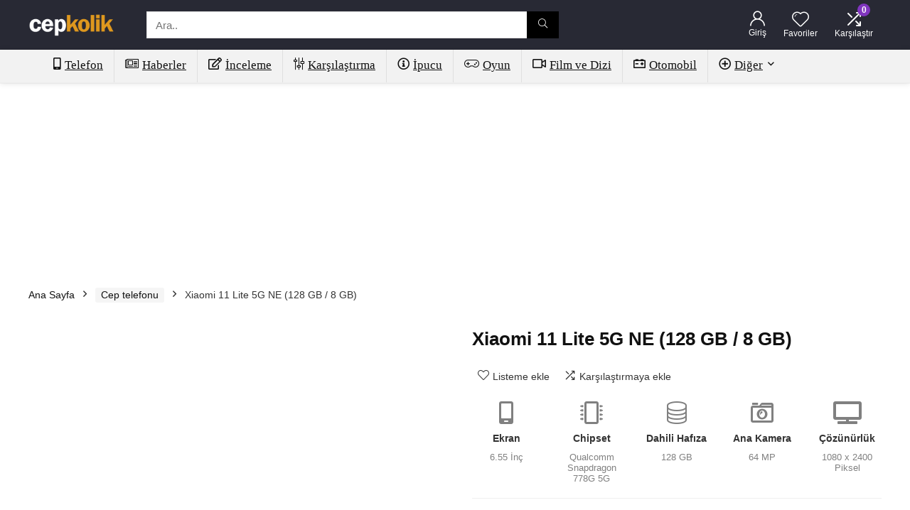

--- FILE ---
content_type: text/html; charset=UTF-8
request_url: https://www.cepkolik.com/cep-telefonu/xiaomi-11-lite-5g-ne-128-gb-8-gb/
body_size: 56921
content:
<!DOCTYPE html>
<html lang="tr">
<head>
<meta charset="UTF-8" />
<meta name="viewport" content="width=device-width, initial-scale=1.0" />
<!-- feeds & pingback -->
<link rel="profile" href="http://gmpg.org/xfn/11" />
<link rel="pingback" href="https://www.cepkolik.com/xmlrpc.php" />
<meta name='robots' content='index, follow, max-image-preview:large, max-snippet:-1, max-video-preview:-1' />
	<style>img:is([sizes="auto" i], [sizes^="auto," i]) { contain-intrinsic-size: 3000px 1500px }</style>
	<link rel='dns-prefetch' href='//ajax.googleapis.com'>
<link rel='dns-prefetch' href='//apis.google.com'>


<link rel='dns-prefetch' href='//www.google-analytics.com'>
<link rel='dns-prefetch' href='//www.googletagmanager.com'>
<link rel='dns-prefetch' href='//www.googletagservices.com'>
<link rel='dns-prefetch' href='//adservice.google.com'>
<link rel='dns-prefetch' href='//pagead2.googlesyndication.com'>
<link rel='dns-prefetch' href='//tpc.googlesyndication.com'>
<link rel='dns-prefetch' href='//bp.blogspot.com'>
<link rel='dns-prefetch' href='//1.bp.blogspot.com'>
<link rel='dns-prefetch' href='//2.bp.blogspot.com'>
<link rel='dns-prefetch' href='//3.bp.blogspot.com'>
<link rel='dns-prefetch' href='//4.bp.blogspot.com'>
<link rel='dns-prefetch' href='//ajax.microsoft.com'>
<link rel='dns-prefetch' href='//ajax.aspnetcdn.com'>
<link rel='dns-prefetch' href='//s3.amazonaws.com'>
<link rel='dns-prefetch' href='//cdnjs.cloudflare.com'>
<link rel='dns-prefetch' href='//code.jquery.com'>
<link rel='dns-prefetch' href='//stackpath.bootstrapcdn.com'>
<link rel='dns-prefetch' href='//use.fontawesome.com'>
<link rel='dns-prefetch' href='//connect.facebook.net'>
<link rel='dns-prefetch' href='//platform.twitter.com'>
<link rel='dns-prefetch' href='//platform.linkedin.com'>
<link rel='dns-prefetch' href='//player.vimeo.com'>
<link rel='dns-prefetch' href='//github.githubassets.com'>
<link rel='dns-prefetch' href='//referrer.disqus.com'>
<link rel='dns-prefetch' href='//c.disquscdn.com'>
<link rel='dns-prefetch' href='//0.gravatar.com'>
<link rel='dns-prefetch' href='//2.gravatar.com'>
<link rel='dns-prefetch' href='//1.gravatar.com'>
<link rel='dns-prefetch' href='//stats.buysellads.com'>
<link rel='dns-prefetch' href='//s3.buysellads.com'>
<link rel='dns-prefetch' href='//ad.doubleclick.net'>
<link rel='dns-prefetch' href='//googleads.g.doubleclick.net'>
<link rel='dns-prefetch' href='//stats.g.doubleclick.net'>
<link rel='dns-prefetch' href='//cm.g.doubleclick.net'>

	<!-- This site is optimized with the Yoast SEO Premium plugin v24.8 (Yoast SEO v26.1) - https://yoast.com/wordpress/plugins/seo/ -->
	<title>Xiaomi 11 Lite 5G NE (128 GB / 8 GB) Cep telefonu Fiyatı ve Özellikleri - Cepkolik</title><style id="perfmatters-used-css">html,body,div,span,applet,object,iframe,h1,h2,h3,h4,h5,h6,p,blockquote,pre,a,abbr,acronym,address,big,cite,code,del,dfn,em,img,ins,kbd,q,s,samp,small,strike,strong,sub,sup,tt,var,b,u,i,center,dl,dt,dd,ol,ul,li,fieldset,form,label,legend,table,caption,tbody,tfoot,thead,tr,th,td,article,aside,canvas,details,embed,figure,figcaption,footer,header,menu,nav,output,ruby,section,summary,time,mark,audio,video{margin:0;padding:0;border:0;font-size:100%;font:inherit;vertical-align:baseline;}article,aside,details,figcaption,figure,footer,header,menu,nav,section{display:block;}table{border-collapse:collapse;width:100%;}td,th,tr{padding:6px 12px;}*{box-sizing:border-box;}mark,ins{text-decoration:none;}ul{list-style:none;}body{background-color:#fff;color:#000;font-size:15px;font-family:Roboto,"Helvetica Neue",-apple-system,system-ui,BlinkMacSystemFont,"Segoe UI",Oxygen-Sans,sans-serif;}:root :where(a:where(:not(.wp-element-button))){text-decoration:none !important;}a:focus,button{outline:none;}a:hover,a:active{color:#000;}h1 a,h2 a,h3 a,h4 a,h5 a,h6 a{color:#111;text-decoration:none;}h1,h2,h3,h4,h5,h6{font-weight:700;color:#111;}h1{font-size:29px;line-height:34px;margin:10px 0 31px 0;}h2{font-size:25px;line-height:30px;margin:10px 0 31px 0;}h3{font-size:20px;line-height:28px;margin:10px 0 25px 0;}h4{font-size:18px;line-height:24px;margin:10px 0 18px 0;}h5{font-size:16px;line-height:20px;margin:10px 0 15px 0;}article p,.post p{margin:0 0 31px 0;}article,.post{font-size:16px;line-height:28px;color:#333;}img{max-width:100%;height:auto;vertical-align:top;border:0;}::selection{background:#999;color:#fff;text-shadow:none;}.clearfix:before,.clearfix:after{content:"";display:table;}.clearfix:after{clear:both;}.clearbox{clear:both;}a.ajax_add_to_cart.loading:after,.wpsm_pretty_list ul li:before,.loading .re-icon-compare:before,.loading.table_view_charts:before,.post_carousel_block.loading:before,.woo_carousel_block.loading:before,.cons_comment_item:before,.pros_comment_item:before,span.date_meta:before,span.cat_link_meta:before,span.comm_count_meta:before,span.postview_meta:before,span.admin_meta:before,.wpsm_cons ul li:before,.wpsm_pros ul li:before,#buddypress .standard-form div.radio ul li:before,.re_carousel .controls:after,.media_owl_carousel .gp-overlay a:before,.rh_category_tab ul.cat_widget_custom li a:before,.widget.top_offers .title:before,.widget.cegg_widget_products .title:before,.rehub_chimp:before,.def_btn.active_ajax_pagination:before,.top_chart_controls .controls.next:after,.top_chart_controls .controls.prev:after,.postNavigation .postnavprev:before,.commentlist ul.children .commbox:before,.comment-reply-link:before,.comment-reply-login:before,.comment-respond .usr_re:after,.comment-respond .email_re:after,.comment-respond .site_re:after,.re_loadingafter:after,.re_loadingbefore:before,.togglegreedybtn:before,.rh-heading-icon:before,.thumbminus:before,.thumbplus:before,.heartplus:before,.post_thumbs_comm span:before,.thumbminus.loading:before,.thumbplus.loading:before,.heartplus.loading:before,.hotminus:before,.hotplus:before,.hoticonfireclass:before,.cold_temp .gradus_icon:before,.categorytable li a:before,.categorytable p a:before,span.stars-rate,.rh-star-ajax .stars-rate-ajax-type,.btn_act_for_grid .thumbscount:before,.comm_number_for_grid:before,.more-from-store-a a:before,div.sortingloading:after,.re_filter_instore ul.re_filter_ul li span:before,.re_filter_panel .re_tax_dropdown.activeul li.label:after,.userstar-rating,.re-user-popup-wrap .wpsm-button.loading:after,.user-ava-intop:after,.printthecoupon:before,#rh-category-search .tt-suggestion:before,.rh_videothumb_link:before,.re-compare-icon-toggle:before,.wpsm_box.standart_type i,.wpsm_box.info_type i,.wpsm_box.warning_type i,.wpsm_box.error_type i,.wpsm_box.download_type i,.wpsm_box.note_type i,.icon-search-onclick:before,nav.top_menu ul li.menu-item-has-children ul li.menu-item-has-children > a:before,.rh-menu-label:after,.wpsm_score_box .priced_block .btn_offer_block:not(.rehub_offer_coupon):before,.rh_post_layout_compare_autocontent .pros-list li:before,.re-user-popup-wrap .wpsm-button.loading:after,nav.top_menu ul.menu:not(.off-canvas) > li.menu-item-has-children > a:before,.header-top .top-nav > ul > li.menu-item-has-children > a:before,.toggle-this-table:after{font-family:rhicons;}#main_header{z-index:998;}.responsive_nav_wrap{display:none;position:relative;width:100%;}header .logo-section{padding:15px 0;overflow:visible;}header .logo{max-width:450px;float:left;margin-right:15px;line-height:0;}.header-actions-logo{float:right;}.header-actions-logo .wpsm-button{margin:0;}.header-actions-logo .celldisplay{padding:0 12px;vertical-align:middle;}.heads_icon_label{font-size:12px;display:block;line-height:15px;color:#111;}.header_seven_style .search{margin:0 30px;padding:0;flex-grow:1;width:100%;max-width:580px;}.header_seven_style > .rh-flex-right-align{flex:0 0 auto;}.icon-search-onclick:before{content:"";}button.icon-search-onclick i,button.act-rehub-login-popup i{font-size:20px !important;}button.icon-search-onclick:before{display:none;}form.search-form{padding:0;border:none;position:relative;width:auto;display:flex;margin:0;max-width:100%;}form.search-form input[type="text"]{border:1px solid #e1e1e1;height:38px;background-color:#fff;padding:2px 45px 2px 12px;}form.search-form input[type="text"]:focus{outline:0;}form.search-form [type="submit"]{border:none;cursor:pointer;padding:0 16px;line-height:38px;height:38px;vertical-align:middle;position:absolute;top:0;right:0;}.search-header-contents{width:100%;height:100%;position:fixed;left:0;top:0;right:0;bottom:0;opacity:0;visibility:hidden;z-index:9999999;transition:opacity .5s ease;text-align:center;margin:0 auto;background-color:rgba(0,0,0,.7);}.search-header-contents .search-form{max-width:1000px;margin:0 auto;width:100%;transition:transform .6s ease,opacity .3s ease;transform:translateY(-100%);opacity:0;}.search-header-contents form.search-form input[type="text"]{width:100%;height:74px;border:none;line-height:74px;font-size:25px;padding:5px 37px 5px 25px !important;}.search-header-contents form.search-form [type="submit"]{line-height:74px;height:74px;background:#fff !important;color:#333 !important;padding:0 25px;font-size:25px;}.rh-outer-wrap{transition:transform .5s;transform-origin:center top;}.head_search .search-form,.head_search form.search-form input[type="text"],.widget_search .search-form,.widget_search form.search-form input[type="text"]{width:100%;clear:both;}header .search{width:300px;float:right;position:relative;}.logo-section .search form.search-form input[type="text"]{min-width:215px;}.main-nav{background:#fcfcfc;}.main-nav.white_style{border-top:1px solid #eee;border-bottom:1px solid #eee;}.main-nav:after{content:"";display:table;clear:both;}nav.top_menu{position:relative;}nav.top_menu > ul{display:flex;margin:0;}nav.top_menu ul li{position:relative;}nav.top_menu > ul > li.floatright{margin-left:auto;}nav.top_menu ul li i,#slide-menu-mobile ul li.menu-item > a i{margin:0 5px 0 0;}nav.top_menu > ul > li > a{font-weight:700;font-size:16px;line-height:19px;transition:all 300ms cubic-bezier(.5,0,.5,1);position:relative;color:#111;padding:8px 13px 11px 13px;display:inline-block;}nav.top_menu ul.menu:not(.off-canvas) > li.menu-item-has-children > a:before{font-size:14px;content:"";margin:0 0 0 7px;float:right;}nav.top_menu ul li.menu-item-has-children{position:relative;}nav.top_menu ul li.menu-item-has-children ul li.menu-item-has-children > a:before{color:#111;content:"";cursor:pointer;float:right;padding-left:8px;}nav.top_menu ul.sub-menu,.top-nav ul.sub-menu{transform:translateY(10px);opacity:0;visibility:hidden;transition:opacity .3s ease,transform .3s ease;background:#fff;position:absolute;z-index:9999999;width:250px;backface-visibility:hidden;left:-999999px;}nav.top_menu ul.sub-menu{padding:12px 0;}nav.top_menu ul.sub-menu ul.sub-menu{top:0;}nav.top_menu ul.sub-menu > li > a{text-transform:none;font-size:15px;line-height:22px;color:#111 !important;display:block;padding:10px 25px;font-weight:400;}nav.top_menu ul.sub-menu > li:first-child > a{border-top-color:transparent;}nav.top_menu > ul > li > ul.sub-menu > li:first-child > a:after,.top-nav > ul > li > ul.sub-menu > li:first-child > a:after{position:absolute;content:"";width:0;height:0;border-style:solid;top:-5px;left:19px;border-width:0 6px 6px 6px;border-color:transparent transparent #fff transparent;}nav.top_menu > ul:not(.off-canvas) li:not(.rh-megamenu) ul.sub-menu > li > a:hover{background:#f9f9f9;}nav.top_menu > ul > li{border-right:1px solid rgba(0,0,0,.08);}nav.top_menu > ul > li:last-child{border-right:none !important;box-shadow:none;}#slide-menu-mobile{display:none;}#mobpanelimg{max-height:100px;max-width:150px;width:auto;height:auto;}#slide-menu-mobile ul li.menu-item{border-bottom:1px solid #eee;position:static;margin:0;overflow:hidden;width:100%;float:none;}#slide-menu-mobile ul li.menu-item > a{line-height:22px !important;float:left;padding:10px 15px;font-size:16px;text-transform:none;border-top:none;width:calc(100% - 50px);text-decoration:none;color:#111;font-weight:bold;}#slide-menu-mobile ul ul.sub-menu{transition:all .3s ease;opacity:1;visibility:visible;position:absolute;border:0;width:100%;min-height:100%;top:0;left:0;background-color:#fff;transform:translate3d(-100%,0,1px);backface-visibility:hidden;}#slide-menu-mobile ul ul.sub-menu li a{border-bottom:none;}.rh-sslide-panel.active{visibility:visible;transition:visibility 0s 0s;}.rh-sslide-panel{position:fixed;top:0;left:0;height:100%;width:100%;visibility:hidden;transition:visibility 0s .6s;z-index:999999;}.rh-close-btn,.rh-close-btn i{width:40px;height:40px;font-size:20px;line-height:40px;}#main_header.dark_style{background-color:#141414;}.header_top_wrap.dark_style .user-ava-intop:after,.main-nav.dark_style .user-ava-intop:after,#main_header.dark_style .textlogo a,#main_header.dark_style .textlogo,#main_header.dark_style .sloganlogo,#main_header.dark_style .logo-section .user-ava-intop:after,#main_header.dark_style .logo-section .rh-header-icon,#main_header.dark_style .logo-section .heads_icon_label,.main-nav.dark_style .dl-menuwrapper button i,.main-nav.dark_style .dl-menuwrapper .rh-header-icon,#main_header.dark_style #re_menu_near_logo li a,#main_header.dark_style a.header-link-add{color:#fff;}.main-nav.dark_style .dl-menuwrapper button svg line{stroke:#fff;}.main-nav.dark_style{max-height:70px;background:#353535;}.main-nav.dark_style nav.top_menu ul li.menu-item-has-children ul li.menu-item-has-children a:after{color:#ccc;}.main-nav.dark_style nav.top_menu > ul > li > a{color:#fbfbfb;}.main-nav.dark_style nav.top_menu > ul > li{border-right:1px solid rgba(255,255,255,.15);}a.logo_image_insticky{display:none;text-decoration:none;margin:6px 0;}a.logo_image_insticky img,a.logo_image_mobile img{max-height:50px;max-width:160px;vertical-align:middle;height:auto;width:auto;}.is-sticky a.logo_image_insticky,#dl-menu a.logo_image_mobile{display:inline-block;}.logo_insticky_enabled .top_menu{flex-grow:1;margin:0 20px;}.rh-header-icon{font-size:24px;line-height:23px;color:#222;}.login-btn-cell .rh-header-icon{font-size:22px;}.re-compare-notice,.rh-icon-notice{position:absolute;top:-10px;left:17px;z-index:9;min-width:18px;height:18px;background:#f50000;text-align:center;padding:0 2px;color:#fff;font:bold 12px/18px Arial;border-radius:50%;transition:all .2s ease-in;transform:scale(1);}#logo_mobile_wrapper,a.logo_image_mobile img{display:none;}#dl-menu a.logo_image_mobile img{position:absolute;top:0;left:50%;transform:translate(-50%);right:auto;bottom:0;margin:auto;display:block;}#main_header #dl-menu .rh-header-icon{margin:15px 9px;}.dl-menuwrapper ul .floatright{float:none;}.dl-menuwrapper button{border:none;width:48px;height:53px;overflow:hidden;position:relative;cursor:pointer;outline:none;background:transparent;}.dl-menuwrapper button i{color:#111;font-size:36px;}.dl-menuwrapper button svg line{stroke:#111;stroke-width:2;stroke-dasharray:26;animation:svglineltr 1s linear;}#mobile-menu-icons{padding-right:7px;}@keyframes svglineltr{0%{stroke-dashoffset:26;}100%{stroke-dashoffset:0;}}.rh-container,.content{margin:0 auto;border:none;background:none transparent;width:1200px;box-shadow:none;position:relative;clear:both;padding:0;}.rh-content-wrap{padding-top:20px;padding-bottom:20px;}.main-side{width:840px;float:left;position:relative;}.rh-container.no_shadow .main-side,.main-side.full_width:not(.single){padding:0;border:none;box-shadow:none;background:none transparent;}.main-side.full_width{float:none;width:100%;}.main-side{min-height:70vh;}.wpsm-one-half{width:48%;}.wpsm-one-fifth{width:16.8%;}.wpsm-one-half,.wpsm-one-third,.wpsm-two-third,.wpsm-three-fourth,.wpsm-one-fourth,.wpsm-one-fifth,.wpsm-two-fifth,.wpsm-three-fifth,.wpsm-four-fifth,.wpsm-one-sixth,.wpsm-five-sixth{position:relative;margin-right:4%;margin-bottom:5px;float:left;}.wpsm-column-last,.wpsm-one-half:last-of-type,.wpsm-one-third:last-of-type,.wpsm-one-fourth:last-of-type,.wpsm-one-fifth:last-of-type,.wpsm-one-sixth:last-of-type{margin-right:0 !important;clear:right;}.wpsm-column-last:after{content:".";display:block;clear:both;visibility:hidden;line-height:0;height:0;}.smart-scroll-desktop,.smart-scroll-mobile,.rhscrollthin{scrollbar-width:thin;scrollbar-color:transparent transparent;}.smart-scroll-desktop::-webkit-scrollbar,.smart-scroll-mobile::-webkit-scrollbar,.rhscrollthin::-webkit-scrollbar{width:8px;height:8px;}.smart-scroll-desktop::-webkit-scrollbar-track,.smart-scroll-mobile::-webkit-scrollbar-track,.rhscrollthin::-webkit-scrollbar-track{background-color:transparent;border-radius:20px;}.smart-scroll-desktop::-webkit-scrollbar-thumb,.smart-scroll-mobile::-webkit-scrollbar-thumb,.rhscrollthin::-webkit-scrollbar-thumb{background-color:transparent;border-radius:20px;border:1px solid transparent;}.smart-scroll-desktop:hover::-webkit-scrollbar-thumb,.smart-scroll-mobile:hover::-webkit-scrollbar-thumb,.rhscrollthin:hover::-webkit-scrollbar-thumb{background-color:#ddd;}.smart-scroll-desktop:hover,.smart-scroll-mobile:hover,.rhscrollthin:hover{scrollbar-color:#ddd #fff;}@media screen and (max-width: 1279px) and (min-width: 1141px){.rh-container,.content{width:1080px;}.main-side{width:755px;}nav.top_menu > ul > li > a{padding-left:12px;padding-right:12px;}}@media (max-width: 1140px){#mobile-menu-icons > .wpsm-button,#main_header .header_six_style .wpsm-button{font-size:0 !important;line-height:0 !important;}#mobile-menu-icons > .wpsm-button i,#main_header .header_six_style .wpsm-button i{font-size:15px;padding:0 !important;}header .logo{max-width:250px;}}@media (max-width: 1140px) and (min-width: 1024px){.rh-container,.content{width:980px;}.main-side{width:655px;}nav.top_menu > ul > li > a{font-size:14px;padding-left:8px;padding-right:8px;}nav.top_menu > ul > li{border:none;}}@media (max-width: 1024px){.logo-section .mobileinmenu,.hideontablet{display:none !important;}.logo-section #mobile-menu-icons .mobileinmenu{display:inline-block !important;}.responsive_nav_wrap,.showontablet{display:block;}.rh_woocartmenu-amount,.header-actions-logo,.header_seven_style .search{display:none;}.tabletblockdisplay{display:block !important;width:100% !important;float:none !important;margin:0 0 10px 0;clear:both !important;}nav.top_menu,.header_top_wrap,#float-panel-woo-area del{display:none;}}@media (max-width: 1023px){.rh-flex-center-align.logo_insticky_enabled{display:block;}.is-sticky a.logo_image_insticky,a.logo_image_insticky{display:none;}.centered-container .vc_col-sm-12 > * > .wpb_wrapper,.vc_section > .vc_row,.rh-336-content-area,.rh-336-sidebar,.rh-300-content-area,.rh-300-sidebar,.rh-360-sidebar,.rh-360-content-area,.rh-mini-sidebar-content-area,.rh-mini-sidebar,.sidebar,.main-side,.content{width:100%;float:none;display:block;}.rh-container{width:100%;padding-left:15px;padding-right:15px;}.header_wrap .rh-container{padding:0;}}@media (max-width: 767px){body .mobilepadding{padding:0 15px !important;}.hideonmobile{display:none !important;}body .disablemobilepadding{padding:0 !important;}.mobilecenterdisplay,.mobilecenterdisplay > *{text-align:center !important;justify-content:center !important;}.tabledisplay.mobileblockdisplay,.mobileblockdisplay .celldisplay,.mobileblockdisplay .rowdisplay,.mobileblockdisplay{display:block !important;width:100% !important;float:none !important;}.disablefloatmobile.floatright,.disablefloatmobile.floatleft{float:none !important;margin-right:0 !important;margin-left:0 !important;clear:both;}}@media (max-width: 567px){.wpsm-one-half,.wpsm-one-third,.wpsm-two-third,.wpsm-three-fourth,.wpsm-one-fourth,.wpsm-one-fifth,.wpsm-two-fifth,.wpsm-three-fifth,.wpsm-four-fifth,.wpsm-one-sixth,.wpsm-five-sixth{width:100%;float:none;margin-right:0;margin-bottom:20px;}}@media (max-width: 479px){.main-side{border:none;box-shadow:none;padding:0;}body:not(.dark_body):not(.page-template-template-systempages){background:#fff !important;}}@media (min-width: 768px){.search-header-contents{padding:30vh 30px 70vh 30px;}}.rh-tabletext-block-heading{padding:12px 15px;background:#fafafa;}.rh-tabletext-block-heading h4{font-size:17px;line-height:18px;margin:0;}.toggle-this-table{float:right;margin:0 0 0 10px;cursor:pointer;line-height:18px;}.toggle-this-table:after{content:"";}.re_title_inmodal{font-weight:normal;font-size:25px;text-align:center;padding:5px 0 15px;position:relative;}.post{margin-bottom:15px;counter-reset:wpsmtop;word-wrap:break-word;}.post ul:not([class])>li{list-style:disc outside none;}.post ul:not([class]) li,.post ol:not([class]) li{margin:0 0 5px 15px;}.post ol,.post ul{margin-bottom:25px;}.title h1 span{font-weight:normal;}#topcontrol{transform-style:preserve-3d;backface-visibility:hidden;z-index:1008;background:rgba(0,0,0,.4);border-radius:5px 0 0 5px;position:fixed;bottom:125px;right:0;cursor:pointer;transition:all .7s ease-in-out;overflow:auto;font-size:16px;line-height:32px;height:32px;width:32px;color:#fff !important;text-align:center;opacity:0;}img.lazyload{opacity:0;visibility:hidden;}img.lazyloaded{opacity:1;transition:opacity 500ms ease-in;}.widget.tabs > ul > li:hover,.wpsm_pretty_hover li:hover,.wpsm_pretty_hover li:hover a,.wpsm_pretty_hover li.current a,.wpsm_pretty_hover li.current{color:#fff;}@media screen and (max-width: 567px){.rh-tabletext-block{display:block;}}.widget .title i{margin:0 6px 0 0;}.widget{margin-bottom:35px;clear:both;overflow:hidden;}.widget .title,.widget h2,.elementor-widget .title{position:relative;border-bottom:1px solid #ddd;padding-bottom:15px;font-weight:normal;font-size:17px;line-height:22px;color:#111;margin:0 0 22px 0;}.widget .title:after{content:" ";width:75px;border-bottom:2px solid #111;display:block;position:absolute;bottom:-1px;}.footer_widget .widget .title,.footer_widget .widget h2{margin:20px 0 25px 0;font-size:18px;padding:0;border:none;}.footer_widget .widget .title:after,.widget.better_menu .title:after{display:none;}.widget p{font-size:14px;margin-bottom:12px;line-height:20px;}.textwidget h1,.textwidget h2,.textwidget h3,.textwidget h4,.textwidget h5{margin-bottom:15px;}.widget select{max-width:100%;}@media screen and (max-width: 767px){.footer_widget .widget .title{margin-top:0;}}.footer-bottom .footer_widget{font-size:14px;line-height:18px;}.footer-bottom .footer_widget p{margin-bottom:22px;font-size:95%;}.footer-bottom .footer_widget a{text-decoration:underline;}.widget.better_menu li:before,.footer-bottom .footer_widget .widget_categories ul li:before,.footer-bottom .footer_widget .widget_archive ul li:before,.footer-bottom .footer_widget .widget_nav_menu ul li:before{position:absolute;content:".";top:0;left:0;color:#999;line-height:0;font-size:30px;}.footer-bottom .widget{margin-bottom:25px;position:relative;}@media (min-width: 768px){.footer-bottom.white_style .footer_widget:nth-child(2){padding-right:25px;padding-left:25px;}}.comparecompact.wpsm-button.wpsm-button-new-compare{padding:5px;margin:0;box-shadow:none;border:none;background:none;}.comparecompact.wpsm-button.wpsm-button-new-compare:hover{border:none;}.comparecompact.wpsm-button.wpsm-button-new-compare i{padding:0;}.comparecompact.wpsm-button .comparelabel{display:none;}.woo_grid_compact .gridcountdown{position:absolute;bottom:0;padding-left:2%;width:100%;background:rgba(255,255,255,.7);}p:empty{display:none;}.alignright,img.alignright{float:right;margin-left:2em;}.wp-caption{text-align:center;margin-bottom:1.5em;max-width:100%;}.widget .wp-caption{box-shadow:none;}.wp-caption img{border:0 none;margin:0;padding:0;}.wp-caption p.wp-caption-text{margin:12px 0 0 0;font-size:90%;line-height:20px;}@media (min-width: 768px){.wp-caption{padding:15px;box-shadow:0 0 20px #f3f3f3;}}.post ul ul,.post ol ol{margin-top:7px;margin-bottom:7px;}.post ul ul{list-style:circle;}.redbrightcolor{color:#f04057;}.orangecolor{color:#ff8a00;}.greycolor{color:grey;}.blackcolor,.blackcolor a,nav.top_menu > ul > li.blackcolor > a,#slide-menu-mobile ul li.menu-item.blackcolor > a,#slide-menu-mobile ul .blackcolor > span.submenu-toggle{color:#111;}.whitebg{background:#fff;}.position-relative{position:relative;}.rhhidden{display:none;}.flowhidden{overflow:hidden;}.tabledisplay{display:table;width:100%;}.celldisplay{display:table-cell;vertical-align:middle;}.inlinestyle{display:inline-block;}.text-center{text-align:center;}.fontbold,nav.top_menu ul.sub-menu > li.fontbold > a,#wcfmmp-store h1.fontbold{font-weight:bold;}.fontnormal,.fontnormal h4{font-weight:normal !important;}.lineheight15{line-height:15px;}.roundborder50p,body .roundbd50pim img{border-radius:50%;}.border-top{border-top:1px solid rgba(206,206,206,.3);}.border-lightgrey{border:1px solid rgba(206,206,206,.23);}.cursorpointer,.rehub_scroll{cursor:pointer;}.floatleft{float:left;}.floatright{float:right;}body .font90{font-size:90%;}body .font95{font-size:95%;}body .font80{font-size:80%;}body .font85{font-size:85%;}body .font120{font-size:120%;}body .font130{font-size:130%;}body .font200{font-size:200%;}.mr10{margin-right:10px !important;}.mr20{margin-right:20px !important;}.mr30{margin-right:30px !important;}.ml5{margin-left:5px !important;}.ml10{margin-left:10px !important;}.ml30{margin-left:30px !important;}.mt10{margin-top:10px !important;}.mt15{margin-top:15px !important;}.mt20{margin-top:20px !important;}.mt25{margin-top:25px !important;}.mt30{margin-top:30px !important;}.mb0{margin-bottom:0px !important;}.mb5{margin-bottom:5px !important;}.mb10{margin-bottom:10px !important;}.mb15{margin-bottom:15px !important;}.mb20{margin-bottom:20px !important;}.mb25{margin-bottom:25px !important;}.mt0{margin-top:0px !important;}.pr10{padding-right:10px !important;}.pr15{padding-right:15px !important;}.pr20{padding-right:20px !important;}.pr30{padding-right:30px !important;}.pl10{padding-left:10px !important;}.pl15{padding-left:15px !important;}.pl20{padding-left:20px !important;}.pl30{padding-left:30px !important;}.pt10{padding-top:10px !important;}.pt5{padding-top:5px !important;}.pt15{padding-top:15px !important;}.pt20{padding-top:20px !important;}.pt25{padding-top:25px !important;}.pt30{padding-top:30px !important;}.pb5{padding-bottom:5px !important;}.pb10{padding-bottom:10px !important;}.pb15{padding-bottom:15px !important;}.pb20{padding-bottom:20px !important;}.pb25{padding-bottom:25px !important;}.pb30{padding-bottom:30px !important;}.padd20{padding:20px;}.re-form-input,.wpcf7 input,.wpcf7 textarea,.re-form-group.field_type_textbox input,.re-form-group.field_type_url input{width:100%;padding:12px 10px !important;height:auto;font-size:15px;margin-bottom:5px;max-width:100%;}.re-form-group > label{display:block;font-weight:bold;font-size:14px;margin-bottom:7px;}.re-form-group select{width:100%;cursor:pointer;margin:0;border:1px solid #ccc;}input[type="text"],textarea,input[type="tel"],input[type="password"],input[type="email"],input[type="url"],input[type="number"]{box-sizing:border-box;outline:0;padding:9px 10px;color:#444;background:none #fff;transition:border-color .4s ease;border:1px solid #ccc;line-height:18px;line-height:18px;font-weight:normal;font-size:15px;-webkit-appearance:none;}input[type="text"]:focus,textarea:focus,input[type="tel"]:focus,input[type="password"]:focus,input[type="email"]:focus{border-color:#444;}.def_btn,input[type="submit"],input[type="button"],input[type="reset"]{display:inline-block;padding:6px 7px;color:#444;text-align:center;vertical-align:middle;cursor:pointer;background-color:#f6f6f6;border:none;box-shadow:0 1px 2px 0 rgba(60,64,67,.3),0 1px 2px rgba(0,0,0,.08);transition:all .4s ease 0s;outline:none;font-weight:bold;font-size:14px;line-height:16px;text-decoration:none;-webkit-appearance:none;}.def_btn:hover,input[type="submit"]:hover,input[type="submit"]:focus,input[type="reset"]:focus,input[type="reset"]:hover,.def_btn_group .active a{background-color:#f2f2f2;text-decoration:none !important;box-shadow:0 -1px 2px 0 rgba(60,64,67,.1),0 5px 10px 0 rgba(60,64,67,.14);color:#111;}.def_btn:active,input[type="submit"]:active{box-shadow:0 1px 1px 0 rgba(60,64,67,.2),0 1px 1px 0 rgba(60,64,67,.2);background:#e9e9e9;}.def_btn:active,input[type="submit"]:focus{outline:0;}select{padding:8px 10px;border-radius:0;}select:focus{outline:0;}.width-100p{width:100%;}.rh-hov-bor-line > a:after,.rh-border-line:after,nav.top_menu > ul:not(.off-canvas) > li > a:after{position:absolute;top:0;left:50%;content:"";height:3px;width:0;transition:width .5s,left .5s,right .5s;}nav.top_menu > ul:not(.off-canvas) > li > a:after{top:-1px;}.rh-border-line:after,.rh-hov-bor-line.active a:after,.rh-hov-bor-line:hover a:after,nav.top_menu > ul:not(.off-canvas) > li > a:hover:after,nav.top_menu > ul:not(.off-canvas) > li.current-menu-item > a:after{width:100%;left:0;right:0;}.rh-circular-hover:before{content:"";position:absolute;top:-10px;left:-10px;width:calc(100% + 20px);height:calc(100% + 20px);background-color:rgba(0,0,0,.05);transform:scale(0);transition:all cubic-bezier(.4,0,.2,1) .25s;border-radius:100%;z-index:1;}.rh-circular-hover:hover:before{transform:scale(1);}.rh-num-counter-reset,div[data-template="query_type1"]{counter-reset:rhcounter;}.rh-line{height:1px;background:rgba(206,206,206,.3);clear:both;}.rh-line-right{border-right:1px solid rgba(206,206,206,.3);}.rh-line-left{border-left:1px solid rgba(206,206,206,.3);}.rh-heading-icon:before{content:"";margin-right:15px;}.abdposright{position:absolute;top:0;right:0;z-index:2;}.abdfullwidth{position:absolute;top:0;right:0;bottom:0;left:0;}.abposbot{position:absolute;bottom:0;right:0;left:0;}.rh-hovered-scale{opacity:0;transition:opacity .35s,transform .6s;transform:scale(0);}.rh-shadow1{box-shadow:0 1px 1px 0 rgba(0,0,0,.12);}.rh-shadow4{box-shadow:0 5px 23px rgba(188,207,219,.35);border-top:1px solid #f8f8f8;}.rh-shadow4:hover{box-shadow:0 5px 10px rgba(188,207,219,.35);}body .rh-shadow-sceu{box-shadow:1px 1px 2px 1px rgba(0,0,0,.1),-1px -1px 1px 1px rgba(247,251,255,.5),3px 3px 8px 2px rgba(0,0,0,0) inset;}.text-clamp{display:-webkit-box;-webkit-box-orient:vertical;overflow:hidden;}.text-clamp-2{-webkit-line-clamp:2;}@keyframes stuckMoveDown{0%{transform:translateY(-100%);}100%{transform:translateY(0);}}@keyframes stuckFadeIn{0%{opacity:0;}100%{opacity:1;}}@keyframes stuckMoveDownOpacity{0%{transform:translateY(-15px);opacity:0;}100%{transform:translateY(0);opacity:1;}}@keyframes stuckMoveUpOpacity{0%{transform:translateY(15px);opacity:0;}100%{transform:translateY(0);opacity:1;}}@keyframes fastshake{0%{transform:skewX(-15deg);}5%{transform:skewX(15deg);}10%{transform:skewX(-15deg);}15%{transform:skewX(15deg);}20%{transform:skewX(0deg);}100%{transform:skewX(0deg);}}@keyframes colorsearchchange{100%,0%{background-color:#fff;}50%{background-color:#f0f0f0;}}@keyframes lefttoright{0%{transform:translateX(0px);}50%{transform:translateX(100px);}100%{transform:translateX(0px);}}@keyframes upanddown{0%{transform:translateY(0px);}50%{transform:translateY(100px);}100%{transform:translateY(0px);}}@keyframes stuckFlipUpOpacity{0%{transform:perspective(500px) translateY(60px) scaleY(.75) rotateX(-40deg);opacity:0;}100%{transform:perspective(500px) translateY(0px) scale(1) rotateX(0deg);opacity:1;}}@keyframes tracking-in-expand{0%{letter-spacing:-.5em;opacity:0;}40%{opacity:.6;}100%{opacity:1;}}@keyframes rhsceleton{100%{transform:translateX(100%);}}@keyframes rhslideleft{0%{opacity:0;transform:translateX(60px);}100%{opacity:1;transform:translateX(0);}}.thumbplus:before,.heartplus:before{content:"";line-height:25px;display:inline-block;}.heart_thumb_wrap .heartplus{color:#666;margin:0 3px;text-align:center;display:inline-block;cursor:pointer;vertical-align:middle;font-size:1em;border-radius:4px;outline:none;line-height:27px;}.heart_thumb_wrap .thumbscount{color:#555;margin:0 3px;}.heart_thumb_wrap .heartplus:hover,.button_action .heart_thumb_wrap .heartplus:hover{color:#c00;}.heart_thumb_wrap .heartplus:before,.heart_thumb_wrap:hover .heartplus.alreadywish:not(.wishlisted):before{content:"";}.button_action .wpsm-button.wpsm-button-new-compare,.button_action .heart_thumb_wrap .heartplus,.button_action .quick_view_wrap .quick_view_button{color:#aaa;}.button_action .thumbscount,.button_action .wishaddedwrap,.button_action .wishremovedwrap,.button_action .wishaddwrap{display:none !important;}.thumbscount{font-size:12px;line-height:29px;margin:0 0 0 8px;display:inline-block;color:#67a827;}.alreadywish .wishaddwrap,.wishremovedwrap,.wishaddedwrap,.yith_woo_chart .thumbscount,.re-favorites-posts .thumbscount{display:none;}.priced_block .btn_offer_block,.wpsm-button.rehub_main_btn,.priced_block .button{font-weight:bold;font-size:16px;line-height:17px;padding:.65em 1.1em;color:#fff !important;text-transform:uppercase;position:relative;text-align:center;border:none;text-decoration:none;display:inline-block;}.wpsm-button.rehub_main_btn{font-weight:bold;font-size:17px;line-height:17px;padding:10px 20px;}.aff_tag,.brand_logo_small{color:#666;font-size:12px;line-height:16px;}body .brand_logo_small img{max-width:100px;height:auto;width:auto;margin-top:5px;max-height:60px;}.tag_woo_meta a{color:#888;text-decoration:none;font-style:italic;}.price_for_grid{min-height:32px;}.act-rehub-login-popup{cursor:pointer;}.rehub-login-popup-footer{margin:0 -22px;padding:22px 10px 0 10px;text-align:center;border-top:1px solid #ddd;}.main-nav .act-rehub-login-popup span,.rh_login_icon_n_btn.act-rehub-login-popup span,.logged-in .login_icon_label,.responsive_nav_wrap .heads_icon_label{display:none;}.social_icon a{width:32px;height:32px;display:inline-block;margin-right:2px;color:#fff !important;font-size:20px;line-height:32px;text-align:center;position:relative;text-decoration:none !important;}.social_icon a:hover{top:2px;box-shadow:none;}.social_icon .fb,.rh-social-square .fb:hover{background-color:#39599f;}.social_icon .ins{background-color:#3a82b8;}.social_icon .tw,.rh-social-square .tw:hover{background-color:#111;}.social_icon .yt{background-color:#cd0000;}.col_item{position:relative;}.col_wrap_three{margin:0 -1.5% 20px;}.col_wrap_three .col_item{width:30.33%;margin:0 1.5% 25px;float:left;}.col_wrap_three .col_item:nth-child(3n+1){clear:both;}.col_wrap_fifth,.col_wrap_six{margin:0 -1% 15px;}.col_wrap_fifth .col_item{width:18%;margin:0 1% 25px;float:left;}.col_wrap_fifth .col_item:nth-child(5n+1){clear:both;}.rh-flex-eq-height{display:flex;flex-wrap:wrap;flex-direction:row;}.rh-flex-center-align{align-items:center;display:flex;flex-direction:row;}.rh-flex-right-align{margin-left:auto;}.rh-flex-justify-center{justify-content:center;}.rh-flex-justify-btw{justify-content:space-between;}.rh-flex-align-stretch{align-content:stretch;align-items:stretch;}.img-centered-flex > img{max-height:100%;border-radius:4px;object-fit:scale-down;flex:0 0 auto;}.rh-flex-grow1{flex-grow:1;flex-basis:0;}@media (max-width: 1023px) and (min-width: 768px){.col_wrap_fourth,.col_wrap_fifth,.col_wrap_six{margin:0 -1.5% 20px;}.col_wrap_fourth .col_item,.col_wrap_fifth .col_item,.col_wrap_six .col_item{width:30.33%;margin:0 1.5% 15px;float:left;}.col_wrap_fourth .col_item:nth-child(3n+1),.col_wrap_fifth .col_item:nth-child(3n+1),.col_wrap_six .col_item:nth-child(3n+1){clear:both;}.col_wrap_fourth .col_item:nth-child(4n+1),.col_wrap_fifth .col_item:nth-child(5n+1),.col_wrap_six .col_item:nth-child(6n+1){clear:none;}}@media (max-width: 767px){.col_wrap_two,.col_wrap_three,.col_wrap_fourth,.col_wrap_fifth,.col_wrap_six{margin:0 0 20px 0;}.col_wrap_three .col_item,.col_wrap_fourth .col_item,.col_wrap_fifth .col_item,.col_wrap_six .col_item{width:47%;margin:0 1.5% 15px 1.5%;}.col_wrap_three .col_item:nth-child(3n+1),.col_wrap_fifth .col_item:nth-child(5n+1){clear:none;}.col_wrap_three .col_item:nth-child(2n+1),.col_wrap_fourth .col_item:nth-child(2n+1),.col_wrap_fifth .col_item:nth-child(2n+1),.col_wrap_six .col_item:nth-child(2n+1){clear:both;}}@media (max-width: 479px){.col_item{width:100% !important;margin:0 0 14px 0 !important;}.col_item.two_column_mobile{width:48% !important;margin:0 1% 25px 1% !important;}}.wpsm-button{cursor:pointer;display:inline-block;white-space:nowrap;white-space:normal;text-align:center;outline:none;background:#aaa;text-decoration:none;text-decoration:none;transition:all .4s ease 0s;border:1px solid #7e7e7e;color:#fff;font-weight:bold;padding:4px 10px;line-height:.8em;box-shadow:0 1px 2px rgba(0,0,0,.2);position:relative;font-size:15px;font-style:normal;}.wpsm-button:hover{text-decoration:none;opacity:.9;color:#fff;}.wpsm-button:active{top:2px;}.wpsm-button.white{border:1px solid transparent;background-color:#f6f6f6;color:#111;text-shadow:none;box-shadow:0 1px 2px 0 rgba(60,64,67,.3),0 1px 2px rgba(0,0,0,.08);}.wpsm-button.white:hover{background-color:#f2f2f2;border:1px solid transparent;box-shadow:0 -1px 2px 0 rgba(60,64,67,.1),0 5px 10px 0 rgba(60,64,67,.14);color:#111;}.wpsm-button.white:active{box-shadow:inset 0 3px 5px rgba(0,0,0,.125);background:#e6e6e6;border-color:#adadad;color:#111;}.wpsm-button.small{padding:5px 12px;line-height:12px;font-size:12px;}.wpsm-button.medium{padding:8px 16px;line-height:15px;font-size:15px;}.wpsm-button.small i{padding-right:5px;}.wpsm-button.medium i{padding-right:8px;}.rh-sslide-panel-wrap{position:fixed;width:400px;height:100%;top:0;background:#ecf0f1;z-index:1;transition:transform .3s ease-in .3s;}.rh-sslide-panel-heading{position:fixed;width:400px;background:rgba(255,255,255,.96);box-shadow:0 1px 1px rgba(0,0,0,.08);z-index:2;transition:top .3s 0s;top:-50px;}.rh-sslide-panel-tabs{height:100%;overflow:auto;}.from-right .rh-sslide-panel-wrap{right:0;transform:translate3d(100%,0,0);}.active .rh-sslide-panel-wrap{transform:translate3d(0,0,0);transition-delay:0s;}.active .rh-sslide-panel-heading{top:0;transition:top .3s .3s;}.rh-sslide-panel.active:after{background:rgba(0,0,0,.6);transition:background .3s 0s;}.rh-sslide-panel:after{position:absolute;top:0;left:0;width:100%;height:100%;background:transparent;cursor:pointer;transition:background .3s .3s;content:"";}.rh-sslide-panel-inner{opacity:0;-webkit-backface-visibility:hidden;height:100%;}.active .rh-sslide-panel-inner{opacity:1;transition:all .4s .3s;}@media only screen and (max-width: 1170px){.rh-sslide-panel-wrap,.rh-sslide-panel-heading{width:340px;}}:where(.wp-block-button__link){border-radius:9999px;box-shadow:none;padding:calc(.667em + 2px) calc(1.333em + 2px);text-decoration:none;}:root :where(.wp-block-button .wp-block-button__link.is-style-outline),:root :where(.wp-block-button.is-style-outline>.wp-block-button__link){border:2px solid;padding:.667em 1.333em;}:root :where(.wp-block-button .wp-block-button__link.is-style-outline:not(.has-text-color)),:root :where(.wp-block-button.is-style-outline>.wp-block-button__link:not(.has-text-color)){color:currentColor;}:root :where(.wp-block-button .wp-block-button__link.is-style-outline:not(.has-background)),:root :where(.wp-block-button.is-style-outline>.wp-block-button__link:not(.has-background)){background-color:initial;background-image:none;}:where(.wp-block-calendar table:not(.has-background) th){background:#ddd;}:where(.wp-block-columns){margin-bottom:1.75em;}:where(.wp-block-columns.has-background){padding:1.25em 2.375em;}:where(.wp-block-post-comments input[type=submit]){border:none;}:where(.wp-block-cover-image:not(.has-text-color)),:where(.wp-block-cover:not(.has-text-color)){color:#fff;}:where(.wp-block-cover-image.is-light:not(.has-text-color)),:where(.wp-block-cover.is-light:not(.has-text-color)){color:#000;}:root :where(.wp-block-cover h1:not(.has-text-color)),:root :where(.wp-block-cover h2:not(.has-text-color)),:root :where(.wp-block-cover h3:not(.has-text-color)),:root :where(.wp-block-cover h4:not(.has-text-color)),:root :where(.wp-block-cover h5:not(.has-text-color)),:root :where(.wp-block-cover h6:not(.has-text-color)),:root :where(.wp-block-cover p:not(.has-text-color)){color:inherit;}.wp-block-embed.alignleft,.wp-block-embed.alignright,.wp-block[data-align=left]>[data-type="core/embed"],.wp-block[data-align=right]>[data-type="core/embed"]{max-width:360px;width:100%;}.wp-block-embed.alignleft .wp-block-embed__wrapper,.wp-block-embed.alignright .wp-block-embed__wrapper,.wp-block[data-align=left]>[data-type="core/embed"] .wp-block-embed__wrapper,.wp-block[data-align=right]>[data-type="core/embed"] .wp-block-embed__wrapper{min-width:280px;}.wp-block-cover .wp-block-embed{min-height:240px;min-width:320px;}.wp-block-embed{overflow-wrap:break-word;}.wp-block-embed :where(figcaption){margin-bottom:1em;margin-top:.5em;}.wp-block-embed iframe{max-width:100%;}.wp-block-embed__wrapper{position:relative;}.wp-embed-responsive .wp-has-aspect-ratio .wp-block-embed__wrapper:before{content:"";display:block;padding-top:50%;}.wp-embed-responsive .wp-has-aspect-ratio iframe{bottom:0;height:100%;left:0;position:absolute;right:0;top:0;width:100%;}.wp-embed-responsive .wp-embed-aspect-21-9 .wp-block-embed__wrapper:before{padding-top:42.85%;}.wp-embed-responsive .wp-embed-aspect-18-9 .wp-block-embed__wrapper:before{padding-top:50%;}.wp-embed-responsive .wp-embed-aspect-16-9 .wp-block-embed__wrapper:before{padding-top:56.25%;}.wp-embed-responsive .wp-embed-aspect-4-3 .wp-block-embed__wrapper:before{padding-top:75%;}.wp-embed-responsive .wp-embed-aspect-1-1 .wp-block-embed__wrapper:before{padding-top:100%;}.wp-embed-responsive .wp-embed-aspect-9-16 .wp-block-embed__wrapper:before{padding-top:177.77%;}.wp-embed-responsive .wp-embed-aspect-1-2 .wp-block-embed__wrapper:before{padding-top:200%;}:where(.wp-block-file){margin-bottom:1.5em;}:where(.wp-block-file__button){border-radius:2em;display:inline-block;padding:.5em 1em;}:where(.wp-block-file__button):is(a):active,:where(.wp-block-file__button):is(a):focus,:where(.wp-block-file__button):is(a):hover,:where(.wp-block-file__button):is(a):visited{box-shadow:none;color:#fff;opacity:.85;text-decoration:none;}.wp-block-group{box-sizing:border-box;}:where(.wp-block-group.wp-block-group-is-layout-constrained){position:relative;}@keyframes turn-on-visibility{0%{opacity:0;}to{opacity:1;}}@keyframes turn-off-visibility{0%{opacity:1;visibility:visible;}99%{opacity:0;visibility:visible;}to{opacity:0;visibility:hidden;}}@keyframes lightbox-zoom-in{0%{transform:translate(calc(( -100vw + var(--wp--lightbox-scrollbar-width) ) / 2 + var(--wp--lightbox-initial-left-position)),calc(-50vh + var(--wp--lightbox-initial-top-position))) scale(var(--wp--lightbox-scale));}to{transform:translate(-50%,-50%) scale(1);}}@keyframes lightbox-zoom-out{0%{transform:translate(-50%,-50%) scale(1);visibility:visible;}99%{visibility:visible;}to{transform:translate(calc(( -100vw + var(--wp--lightbox-scrollbar-width) ) / 2 + var(--wp--lightbox-initial-left-position)),calc(-50vh + var(--wp--lightbox-initial-top-position))) scale(var(--wp--lightbox-scale));visibility:hidden;}}:where(.wp-block-latest-comments:not([style*=line-height] .wp-block-latest-comments__comment)){line-height:1.1;}:where(.wp-block-latest-comments:not([style*=line-height] .wp-block-latest-comments__comment-excerpt p)){line-height:1.8;}:root :where(.wp-block-latest-posts.is-grid){padding:0;}:root :where(.wp-block-latest-posts.wp-block-latest-posts__list){padding-left:0;}ol,ul{box-sizing:border-box;}:where(.wp-block-navigation.has-background .wp-block-navigation-item a:not(.wp-element-button)),:where(.wp-block-navigation.has-background .wp-block-navigation-submenu a:not(.wp-element-button)){padding:.5em 1em;}:where(.wp-block-navigation .wp-block-navigation__submenu-container .wp-block-navigation-item a:not(.wp-element-button)),:where(.wp-block-navigation .wp-block-navigation__submenu-container .wp-block-navigation-submenu a:not(.wp-element-button)),:where(.wp-block-navigation .wp-block-navigation__submenu-container .wp-block-navigation-submenu button.wp-block-navigation-item__content),:where(.wp-block-navigation .wp-block-navigation__submenu-container .wp-block-pages-list__item button.wp-block-navigation-item__content){padding:.5em 1em;}@keyframes overlay-menu__fade-in-animation{0%{opacity:0;transform:translateY(.5em);}to{opacity:1;transform:translateY(0);}}:root :where(p.has-background){padding:1.25em 2.375em;}:where(p.has-text-color:not(.has-link-color)) a{color:inherit;}:where(.wp-block-post-comments-form) input:not([type=submit]),:where(.wp-block-post-comments-form) textarea{border:1px solid #949494;font-family:inherit;font-size:1em;}:where(.wp-block-post-comments-form) input:where(:not([type=submit]):not([type=checkbox])),:where(.wp-block-post-comments-form) textarea{padding:calc(.667em + 2px);}:where(.wp-block-post-excerpt){margin-bottom:var(--wp--style--block-gap);margin-top:var(--wp--style--block-gap);}.wp-block-post-featured-image:where(.alignleft,.alignright){width:100%;}:where(.wp-block-preformatted.has-background){padding:1.25em 2.375em;}:where(.wp-block-search__button){border:1px solid #ccc;padding:6px 10px;}:where(.wp-block-search__input){font-family:inherit;font-size:inherit;font-style:inherit;font-weight:inherit;letter-spacing:inherit;line-height:inherit;text-transform:inherit;}:where(.wp-block-search__button-inside .wp-block-search__inside-wrapper){border:1px solid #949494;box-sizing:border-box;padding:4px;}:where(.wp-block-search__button-inside .wp-block-search__inside-wrapper) :where(.wp-block-search__button){padding:4px 8px;}:root :where(.wp-block-separator.is-style-dots){height:auto;line-height:1;text-align:center;}:root :where(.wp-block-separator.is-style-dots):before{color:currentColor;content:"···";font-family:serif;font-size:1.5em;letter-spacing:2em;padding-left:2em;}:root :where(.wp-block-site-logo.is-style-rounded){border-radius:9999px;}:root :where(.wp-block-site-title a){color:inherit;}:root :where(.wp-block-social-links .wp-social-link a){padding:.25em;}:root :where(.wp-block-social-links.is-style-logos-only .wp-social-link a){padding:0;}:root :where(.wp-block-social-links.is-style-pill-shape .wp-social-link a){padding-left:.66667em;padding-right:.66667em;}:root :where(.wp-block-tag-cloud.is-style-outline){display:flex;flex-wrap:wrap;gap:1ch;}:root :where(.wp-block-tag-cloud.is-style-outline a){border:1px solid;font-size:unset !important;margin-right:0;padding:1ch 2ch;text-decoration:none !important;}:where(.wp-block-term-description){margin-bottom:var(--wp--style--block-gap);margin-top:var(--wp--style--block-gap);}:where(pre.wp-block-verse){font-family:inherit;}.editor-styles-wrapper,.entry-content{counter-reset:footnotes;}:root{--wp--preset--font-size--normal:16px;--wp--preset--font-size--huge:42px;}html :where(.has-border-color){border-style:solid;}html :where([style*=border-top-color]){border-top-style:solid;}html :where([style*=border-right-color]){border-right-style:solid;}html :where([style*=border-bottom-color]){border-bottom-style:solid;}html :where([style*=border-left-color]){border-left-style:solid;}html :where([style*=border-width]){border-style:solid;}html :where([style*=border-top-width]){border-top-style:solid;}html :where([style*=border-right-width]){border-right-style:solid;}html :where([style*=border-bottom-width]){border-bottom-style:solid;}html :where([style*=border-left-width]){border-left-style:solid;}html :where(img[class*=wp-image-]){height:auto;max-width:100%;}:where(figure){margin:0 0 1em;}html :where(.is-position-sticky){--wp-admin--admin-bar--position-offset:var(--wp-admin--admin-bar--height,0px);}@media screen and (max-width:600px){html :where(.is-position-sticky){--wp-admin--admin-bar--position-offset:0px;}}button.pswp__button{box-shadow:none !important;background-image:url("https://www.cepkolik.com/wp-content/plugins/woocommerce/assets/css/photoswipe/default-skin/default-skin.png") !important;}button.pswp__button,button.pswp__button--arrow--left::before,button.pswp__button--arrow--right::before,button.pswp__button:hover{background-color:transparent !important;}button.pswp__button--arrow--left,button.pswp__button--arrow--left:hover,button.pswp__button--arrow--right,button.pswp__button--arrow--right:hover{background-image:none !important;}button.pswp__button--close:hover{background-position:0 -44px;}button.pswp__button--zoom:hover{background-position:-88px 0;}.pswp{display:none;position:absolute;width:100%;height:100%;left:0;top:0;overflow:hidden;-ms-touch-action:none;touch-action:none;z-index:1500;-webkit-text-size-adjust:100%;-webkit-backface-visibility:hidden;outline:0;}.pswp *{-webkit-box-sizing:border-box;box-sizing:border-box;}.pswp img{max-width:none;}.pswp__bg{position:absolute;left:0;top:0;width:100%;height:100%;background:#000;opacity:0;-webkit-transform:translateZ(0);transform:translateZ(0);-webkit-backface-visibility:hidden;will-change:opacity;}.pswp__scroll-wrap{position:absolute;left:0;top:0;width:100%;height:100%;overflow:hidden;}.pswp__container,.pswp__zoom-wrap{-ms-touch-action:none;touch-action:none;position:absolute;left:0;right:0;top:0;bottom:0;}.pswp__container,.pswp__img{-webkit-user-select:none;-moz-user-select:none;-ms-user-select:none;user-select:none;-webkit-tap-highlight-color:transparent;-webkit-touch-callout:none;}.pswp__bg{will-change:opacity;-webkit-transition:opacity 333ms cubic-bezier(.4,0,.22,1);transition:opacity 333ms cubic-bezier(.4,0,.22,1);}.pswp__container,.pswp__zoom-wrap{-webkit-backface-visibility:hidden;}.pswp__item{position:absolute;left:0;right:0;top:0;bottom:0;overflow:hidden;}.pswp__button{width:44px;height:44px;position:relative;background:0 0;cursor:pointer;overflow:visible;-webkit-appearance:none;display:block;border:0;padding:0;margin:0;float:right;opacity:.75;-webkit-transition:opacity .2s;transition:opacity .2s;-webkit-box-shadow:none;box-shadow:none;}.pswp__button:focus,.pswp__button:hover{opacity:1;}.pswp__button:active{outline:0;opacity:.9;}.pswp__button::-moz-focus-inner{padding:0;border:0;}.pswp__button,.pswp__button--arrow--left:before,.pswp__button--arrow--right:before{background:url("https://www.cepkolik.com/wp-content/plugins/woocommerce/assets/css/photoswipe/default-skin/default-skin.png") 0 0 no-repeat;background-size:264px 88px;width:44px;height:44px;}.pswp__button--close{background-position:0 -44px;}.pswp__button--share{background-position:-44px -44px;}.pswp__button--fs{display:none;}.pswp__button--zoom{display:none;background-position:-88px 0;}.pswp__button--arrow--left,.pswp__button--arrow--right{background:0 0;top:50%;margin-top:-50px;width:70px;height:100px;position:absolute;}.pswp__button--arrow--left{left:0;}.pswp__button--arrow--right{right:0;}.pswp__button--arrow--left:before,.pswp__button--arrow--right:before{content:"";top:35px;background-color:rgba(0,0,0,.3);height:30px;width:32px;position:absolute;}.pswp__button--arrow--left:before{left:6px;background-position:-138px -44px;}.pswp__button--arrow--right:before{right:6px;background-position:-94px -44px;}.pswp__counter,.pswp__share-modal{-webkit-user-select:none;-moz-user-select:none;-ms-user-select:none;user-select:none;}.pswp__share-modal{display:block;background:rgba(0,0,0,.5);width:100%;height:100%;top:0;left:0;padding:10px;position:absolute;z-index:1600;opacity:0;-webkit-transition:opacity .25s ease-out;transition:opacity .25s ease-out;-webkit-backface-visibility:hidden;will-change:opacity;}.pswp__share-modal--hidden{display:none;}.pswp__share-tooltip{z-index:1620;position:absolute;background:#fff;top:56px;border-radius:2px;display:block;width:auto;right:44px;-webkit-box-shadow:0 2px 5px rgba(0,0,0,.25);box-shadow:0 2px 5px rgba(0,0,0,.25);-webkit-transform:translateY(6px);-ms-transform:translateY(6px);transform:translateY(6px);-webkit-transition:-webkit-transform .25s;transition:transform .25s;-webkit-backface-visibility:hidden;will-change:transform;}.pswp__share-tooltip a{display:block;padding:8px 12px;color:#000;text-decoration:none;font-size:14px;line-height:18px;}.pswp__share-tooltip a:hover{text-decoration:none;color:#000;}.pswp__share-tooltip a:first-child{border-radius:2px 2px 0 0;}.pswp__share-tooltip a:last-child{border-radius:0 0 2px 2px;}.pswp__counter{position:absolute;left:0;top:0;height:44px;font-size:13px;line-height:44px;color:#fff;opacity:.75;padding:0 10px;}.pswp__caption{position:absolute;left:0;bottom:0;width:100%;min-height:44px;}.pswp__caption small{font-size:11px;color:#bbb;}.pswp__caption__center{text-align:left;max-width:420px;margin:0 auto;font-size:13px;padding:10px;line-height:20px;color:#ccc;}.pswp__preloader{width:44px;height:44px;position:absolute;top:0;left:50%;margin-left:-22px;opacity:0;-webkit-transition:opacity .25s ease-out;transition:opacity .25s ease-out;will-change:opacity;direction:ltr;}.pswp__preloader__icn{width:20px;height:20px;margin:12px;}@media screen and (max-width:1024px){.pswp__preloader{position:relative;left:auto;top:auto;margin:0;float:right;}}@-webkit-keyframes clockwise{0%{-webkit-transform:rotate(0);transform:rotate(0);}100%{-webkit-transform:rotate(360deg);transform:rotate(360deg);}}@keyframes clockwise{0%{-webkit-transform:rotate(0);transform:rotate(0);}100%{-webkit-transform:rotate(360deg);transform:rotate(360deg);}}@-webkit-keyframes donut-rotate{0%{-webkit-transform:rotate(0);transform:rotate(0);}50%{-webkit-transform:rotate(-140deg);transform:rotate(-140deg);}100%{-webkit-transform:rotate(0);transform:rotate(0);}}@keyframes donut-rotate{0%{-webkit-transform:rotate(0);transform:rotate(0);}50%{-webkit-transform:rotate(-140deg);transform:rotate(-140deg);}100%{-webkit-transform:rotate(0);transform:rotate(0);}}.pswp__ui{-webkit-font-smoothing:auto;visibility:visible;opacity:1;z-index:1550;}.pswp__top-bar{position:absolute;left:0;top:0;height:44px;width:100%;}.pswp--has_mouse .pswp__button--arrow--left,.pswp--has_mouse .pswp__button--arrow--right,.pswp__caption,.pswp__top-bar{-webkit-backface-visibility:hidden;will-change:opacity;-webkit-transition:opacity 333ms cubic-bezier(.4,0,.22,1);transition:opacity 333ms cubic-bezier(.4,0,.22,1);}.pswp__caption,.pswp__top-bar{background-color:rgba(0,0,0,.5);}.pswp__ui--hidden .pswp__button--arrow--left,.pswp__ui--hidden .pswp__button--arrow--right,.pswp__ui--hidden .pswp__caption,.pswp__ui--hidden .pswp__top-bar{opacity:.001;}@keyframes fa-spin{0%{transform:rotate(0deg);}to{transform:rotate(1turn);}}@font-face{font-family:"rhicons";src:url("https://www.cepkolik.com/wp-content/themes/rehub-theme/fonts/rhicons.woff2?3oibrk") format("woff2"),url("https://www.cepkolik.com/wp-content/themes/rehub-theme/fonts/rhicons.ttf?3oibrk") format("truetype"),url("https://www.cepkolik.com/wp-content/themes/rehub-theme/fonts/rhicons.woff?3oibrk") format("woff"),url("https://www.cepkolik.com/wp-content/themes/rehub-theme/fonts/rhicons.svg?3oibrk#rhicons") format("svg");font-weight:normal;font-style:normal;font-display:swap;}.rhicon{font-family:"rhicons" !important;speak:never;font-style:normal;font-weight:normal;font-variant:normal;text-transform:none;line-height:1;display:inline-block;-webkit-font-smoothing:antialiased;-moz-osx-font-smoothing:grayscale;}.rhi-newspaper:before{content:"";}.rhi-database:before{content:"";}.rhi-user:before{content:"";}.rhi-gamepad:before{content:"";}.rhi-car-battery:before{content:"";}.rhi-bolt-regular:before{content:"";}.rhi-camera-retro:before{content:"";}.rhi-microchip:before{content:"";}.rhi-tv:before{content:"";}.rhi-chevron-up:before{content:"";}.rhi-facebook:before{content:"";}.rhi-info-circle:before{content:"";}.rhi-instagram:before{content:"";}.rhi-mobile-android-alt:before{content:"";}.rhi-twitter:before{content:"";}.rhi-youtube:before{content:"";}.rhi-arrow-circle-right:before{content:"";}.rhi-sliders-v:before{content:"";}.rhi-edit-regular:before{content:"";}.rhi-times-circle:before{content:"";}.rhi-video:before{content:"";}.rhi-angle-right:before{content:"";}.rhi-plus-circle:before{content:"";}.rhi-search:before{content:"";}.rhi-times:before{content:"";}.rhi-shuffle:before{content:"";}.rhi-hearttip:before{content:"";}.widget_search .re-aj-search-wrap,.head_search .re-aj-search-wrap,.custom_search_box .re-aj-search-wrap{position:absolute;z-index:999999;right:0;top:100%;box-shadow:0 1px 5px rgba(0,0,0,.15);}.head_search .re-aj-search-wrap,.widget_search .re-aj-search-wrap{width:100%;margin-top:10px;border-radius:4px;min-width:280px;}.re-aj-search-wrap{max-height:340px;overflow-y:auto;max-width:1000px;margin:0 auto;opacity:0;transform:translate3d(0,-10px,0);transition:all .4s ease-out;backface-visibility:hidden;margin-top:2px;background-color:#fff;}.woocommerce div.product .woocommerce-tabs ul.tabs li.active a:after,.prdctfltr_woocommerce_ordering span.prdctfltr_instock span:before,.prdctfltr_woocommerce_ordering .prdctfltr_sale span:before,.prdctfltr_wc.prdctfltr_round .prdctfltr_filter label.prdctfltr_active > span:before,body .prdctfltr-bars:before,#section-additional_information .rh-heading-icon:before,#section-additional_information .rh-woo-section-title h2:before,.rh_woocartmenu-icon:before,.woocommerce-MyAccount-navigation ul li a:before,.widget_layered_nav ul li a:before,.widget_layered_nav_filters ul li a:before,a.add_to_wishlist:before,a.compare:before,.woocommerce-product-gallery .woocommerce-product-gallery__trigger:before,.woocommerce .products .expired_coupon figure:after,.col_item.expired_coupon .offer_thumb:after,.column_grid.expired_coupon .image_container:after,.rehub_feat_block.expired_coupon .offer_thumb:after,.processing.woocommerce-checkout .place-order:before{font-family:rhicons;}.post form ul li{list-style:none;}.single-product .post{overflow:visible;}.woocommerce a.button:hover,.woocommerce-page a.button:hover,.woocommerce button.button:hover,.woocommerce-page button.button:hover,.woocommerce input.button:hover,.woocommerce-page input.button:hover,.woocommerce #respond input#submit:hover,.woocommerce-page #respond input#submit:hover{background-color:#f2f2f2;text-decoration:none !important;box-shadow:0 -1px 2px 0 rgba(60,64,67,.1),0 5px 10px 0 rgba(60,64,67,.14);}.woocommerce a.button:active,.woocommerce-page a.button:active,.woocommerce button.button:active,.woocommerce-page button.button:active,.woocommerce input.button:active,.woocommerce-page input.button:active,.woocommerce #respond input#submit:active,.woocommerce-page #respond input#submit:active{box-shadow:0 1px 1px 0 rgba(60,64,67,.2),0 1px 1px 0 rgba(60,64,67,.2);background:#e9e9e9;outline:0;}.woocommerce div.product{position:relative;}.woocommerce div.product .product_title{clear:none;margin:0 0 15px 0;padding:0;}.woocommerce div.product .stock{font-size:.92em;margin-bottom:10px !important;line-height:14px;}.woocommerce div.product .in-stock{color:#8bc500;}.woocommerce div.product .out-of-stock{color:red;}.woocommerce .products{margin-top:1em;padding:0;clear:both;}.woocommerce .products .product h2{padding:0;margin:0 0 15px 0;font-size:17px;font-weight:bold;line-height:18px;}.woocommerce .products .product a{text-decoration:none;}.woocommerce .products .product figure{margin:0 0 15px 0;position:relative;text-align:center;}.woocommerce .products .product figure img{max-width:100%;display:inline-block;transition:all ease-in-out .2s;}.woocommerce .products .product figure:hover img{opacity:.7;}.woocommerce .products figure .tag_woo_meta_item{background-color:#fff;color:#111;padding:2px 5px;font:normal 12px/14px Arial;display:inline-block;}.woocommerce .products figure .tag_woo_meta a{font:normal 12px/14px Arial;color:#111;}.woo_grid_compact:hover{border:1px solid #eee;box-shadow:0px 8px 32px 0px rgba(0,0,0,.1);background-color:#fff;}.products .button_action{z-index:2;position:absolute;top:10px;left:10px;right:auto;background:rgba(255,255,255,.78);border-radius:100px;padding:0 5px;}.woocommerce .col_item .rh_woo_star span{font-size:17px;}.woocommerce .products.grid_woo .product{padding:12px 12px 80px 12px;border:1px solid #e2e2e2;background-color:#fff;}.woocommerce .products .woo_grid_compact h3{font-size:18px;font-weight:normal;line-height:22px;height:44px;margin-bottom:15px;}.woo_grid_compact figure:not(.notresized) img{height:180px;}.woo_grid_compact a.woocat{color:#555;text-transform:uppercase;font-size:11px;}.woocommerce .rh_woo_star{color:#e0dadf;margin-bottom:5px;white-space:nowrap;}.woocommerce .rh_woo_star span{line-height:19px;font-size:19px;display:inline-block;}.woocommerce .rh_woo_star .active,.woocommerce .wc-layered-nav-rating .star-rating .rhwoostar.active{color:#ff8a00;}.woocommerce .rh_woo_star .halfactive{background:linear-gradient(to right,#ff8a00 0%,#ff8a00 50%,#e0dadf 51%,#e0dadf 100%);background-clip:text;-webkit-background-clip:text;-webkit-text-fill-color:transparent;}.woocommerce .floatright > .rh_woo_star{float:right;}.woocommerce table.shop_attributes{border:1px dotted rgba(0,0,0,.1);font-size:90%;margin:1.618em auto;width:100%;}.woocommerce table.shop_attributes th{border-right:1px dotted rgba(0,0,0,.1);background-color:transparent;vertical-align:middle;text-align:right;width:35%;font-weight:bold;padding:8px 20px;border-top:0;border-bottom:1px dotted rgba(0,0,0,.1);margin:0;line-height:1.5em;}.woocommerce table.shop_attributes td{padding:8px 10px;border-top:0;border-bottom:1px dotted rgba(0,0,0,.1);margin:0;line-height:1.5em;}.woocommerce table.shop_attributes td p{margin:0;padding:0;}.woocommerce table tr th:last-child,.woocommerce table tr td:last-child{border-right:none;}.woocommerce .comment-notes,.woocommerce-password-strength,.woocommerce-password-hint{color:#999;font-size:85%;line-height:20px;}.clear{clear:both;height:0;}.footer-bottom .footer_widget .woocommerce ul li{background-image:none;padding-left:0;}.footer-bottom .woocommerce ins,.footer-bottom .woocommerce del{color:#247600;}.woo-button-actions-area .wpsm-button.rhwoosinglecompare,.woo-button-actions-area .heartplus{float:left;font-size:14px;background:none transparent;padding:7px;border:1px solid transparent;font-weight:normal;transition:all .4s ease;box-shadow:none;border-radius:3px !important;line-height:14px;color:#333;margin:0;}.woo-button-actions-area .wpsm-button.rhwoosinglecompare:hover,.woo-button-actions-area .heartplus:hover{border:1px solid #555 !important;background:none #fff;}.woo-button-actions-area .heartplus:before{line-height:14px;font-size:16px;}.woo-button-actions-area .thumbscount{position:absolute;top:-5px;right:-10px;border-radius:10px;border:none;color:#fff !important;display:inline-block;font-size:9px;line-height:16px;padding:0 6px;text-align:center;vertical-align:middle;background:#c00;opacity:0;}.woo-button-actions-area .heart_thumb_wrap:hover .thumbscount{opacity:1;}.woo-button-actions-area .heart_thumb_wrap{position:relative;float:left;margin-right:5px;}.woo-button-actions-area{overflow:hidden;padding-top:5px;}.rh-var-label{cursor:pointer;background-size:contain;background-repeat:no-repeat;display:inline-block;line-height:20px;font-size:90%;-webkit-transition:all 100ms ease-in;transition:all 100ms ease-in;text-align:center;vertical-align:text-bottom;margin-right:5px;border:1px solid #ddd;}.rh-var-label.image-label-rh{height:50px;width:50px;background-position:center center;}.rh-var-label.image-label-rh.label-non-selectable{border:none;}.rh-var-label:hover{border:1px solid #333;}.rh-var-label.rhhidden{opacity:.1;cursor:none;pointer-events:none;}.rh-var-label.label-non-selectable{cursor:none;pointer-events:none;}.rh-var-label.label-non-selectable:not(.text-label-rh),.rh-var-label.label-non-selectable:not(.text-label-rh):hover{cursor:default;}.woocommerce-group-attributes-public{width:100%;}.woocommerce-group-attributes-public .attribute_group_row{text-align:left;}.woocommerce-group-attributes-public .attribute_group_name{padding:8px 16px;background-color:#f2f2f2;font-size:110%;color:#333;}.rh-woo-section-sub{opacity:.4;font-weight:normal;}.pswp__top-bar{top:40px !important;}@media only screen and (max-width: 567px){.woocommerce .products.grid_woo .product{padding:8px 8px 80px 8px;}.woocommerce .products .woo_grid_compact h3{line-height:16px;height:32px;font-size:14px;}}@media only screen and (max-width: 479px){.woo_grid_compact figure:not(.notresized) img{height:130px;}}.entry-summary .product_meta > span{display:block;}.summary .product_meta{font-size:12px;line-height:18px;clear:both;}.woo_default_no_sidebar .re_wooinner_info{float:left;width:calc(100% - 325px);}.re_wooinner_info ul:last-child{margin:0;}.woocommerce .ce_woo_list div.product .product_title,.woocommerce .vendor_woo_list div.product .product_title{font-size:26px;line-height:32px;}.woocommerce div.product .summary div[itemprop="description"]{font-size:15px;line-height:20px;clear:both;}.rh-woo-section-title h2{font-size:20px;margin-bottom:30px;border-bottom:1px solid rgba(206,206,206,.3);padding-bottom:20px;}.woocommerce div.product .summary form.cart.buy-now .button{max-width:400px;}.summary .woocommerce-group-attributes-public .attribute_group_name{padding:10px 0;background-color:transparent;font-size:inherit;border-bottom:1px solid #eee;font-weight:bold;}tr.attribute_row,tr.attribute_row td{padding:0;}.woo_default_no_sidebar div.summary{width:67%;float:right;}.woo_default_no_sidebar .woo-image-part{width:30%;float:left;}.woocommerce div.product div.summary p{margin:0;}.woocommerce div.product div.summary .elementor-widget-container p{margin:0;padding:0;}.woocommerce .re_wooinner_cta_wrapper div.product div.summary p.cart{margin:0 0 20px 0;}.woocommerce div.product .summary .price{overflow:hidden;font-size:1.5em;letter-spacing:-.5px;padding:0 0 15px 0;margin:0;}.woocommerce .woo_default_no_sidebar div.product .summary .price{font-size:1.8em;}.woocommerce .side_block_layout div.product .summary .price{font-size:2.1em;font-weight:bold;}.woocommerce div.product .float-panel-woo-button .single_add_to_cart_button{padding:11px 23px;font-size:18px;}.woocommerce .woo_top_meta .rh_woo_star,.woocommerce .entry-summary .rh_woo_star{float:left;margin:0;}.rh_woo_code_zone_content,.rh_woo_code_zone_button{clear:both;}nav.woocommerce-breadcrumb{font-size:14px;margin:5px 0 30px 0;line-height:18px;}nav.woocommerce-breadcrumb a{text-decoration:none;color:#111;}.woocommerce-breadcrumb span.delimiter{margin:0 12px;}.woocommerce-breadcrumb span.delimiter+a{padding:4px 8px;background-color:#f5f5f5;border-radius:3px;color:#111 !important;display:inline-block;margin-bottom:5px;line-height:13px;}.woocommerce div.product .summary .price ins{background:inherit;float:left;margin-right:6px;}.woocommerce div.product .summary .social{text-align:right;margin:0 0 1em;}.woocommerce div.product .summary .social span{margin:0 0 0 2px;}.woocommerce div.product .summary .social span span{margin:0;}.woocommerce div.product .summary .social span .stButton .chicklets{padding-left:16px;width:0;}.woocommerce div.product .summary .social iframe{float:left;margin-top:3px;}.woocommerce div.product .woocommerce-tabs{clear:both;}.woocommerce div.product .woocommerce-tabs ul.tabs{list-style:none;padding:0;margin:0 0 2.5em;overflow:visible;position:relative;}.woocommerce div.product .woocommerce-tabs ul.tabs li{border:none;background:none;display:inline-block;position:relative;z-index:0;margin:0;padding:0;}.woocommerce div.product .woocommerce-tabs ul.tabs li a{display:inline-block;padding:10px 23px;font-weight:normal;color:#999;text-decoration:none;font-size:14px;outline:none;}.woocommerce div.product .woocommerce-tabs ul.tabs li a:hover{text-decoration:none;color:#777;}.woocommerce div.product .woocommerce-tabs ul.tabs li.active{background:#fff;z-index:2;margin-top:-4px !important;border-bottom-color:#fff;border-top:1px solid #ddd;}.woocommerce div.product .woocommerce-tabs ul.tabs li.active a{border-right:1px solid #ddd;border-left:1px solid #ddd;font-weight:bold;color:#111;}.woocommerce div.product .woocommerce-tabs ul.tabs li.active:before{box-shadow:2px 2px 0 #fff;}.woocommerce div.product .woocommerce-tabs ul.tabs li.active:after{box-shadow:-2px 2px 0 #fff;}.woocommerce div.product .woocommerce-tabs ul.tabs:before{position:absolute;content:" ";width:100%;bottom:0;left:0;border-bottom:1px solid #e0dadf;z-index:1;}.woocommerce div.product .woocommerce-tabs ul.tabs.wc-tabs-light{margin:0;}.woocommerce div.product .woocommerce-tabs ul.tabs.wc-tabs-light li.active a{border-left:none;border-right:none;}.woocommerce div.product .woocommerce-tabs .panel.padd20{padding:20px;}.woocommerce div.product .summary .woostorewrap .store_tax{line-height:30px;font-size:13px;}.woocommerce div.product .summary .woostorewrap .brand_logo_small img{max-width:70px;max-height:30px;margin:0 10px 0 0;}.woocommerce div.product .woocommerce-tabs .panel{margin:0 0 2em;padding:0 0 15px 0;border-bottom:1px solid #e0dadf;}.woocommerce div.product .summary p.cart:after{content:"";display:block;clear:both;}.woocommerce div.product .summary form.cart{margin:.4em 0 1em 0;}.woocommerce div.product .summary form.cart:after{content:"";display:block;clear:both;}.woocommerce div.product form.cart div.quantity,.ce_woo_blocks form.cart div.quantity{margin:0 15px 15px 0;float:left;}.woocommerce div.product form.cart table{border-width:0 0 1px 0;}.woocommerce div.product form.cart table td{padding-left:0;}.woocommerce div.product form.cart table div.quantity{float:none;margin:0;}.woocommerce div.product form.cart table small.stock{display:block;float:none;}.woocommerce div.product form.cart .variations{margin:2em 0 1em 0;}.woocommerce div.product form.cart .variations select{float:left;margin:0 15px 10px 0;border:none;border-bottom:1px solid #cdcdcd;font-size:15px;-webkit-appearance:none;appearance:none;background-image:url("data:image/svg+xml;charset=UTF-8,%3Csvg%20xmlns%3D%22http%3A%2F%2Fwww.w3.org%2F2000%2Fsvg%22%20width%3D%2212%22%20height%3D%2212%22%20viewBox%3D%220%200%2012%2012%22%3E%3Ctitle%3Edown-arrow%3C%2Ftitle%3E%3Cg%20fill%3D%22%23000000%22%3E%3Cpath%20d%3D%22M10.293%2C3.293%2C6%2C7.586%2C1.707%2C3.293A1%2C1%2C0%2C0%2C0%2C.293%2C4.707l5%2C5a1%2C1%2C0%2C0%2C0%2C1.414%2C0l5-5a1%2C1%2C0%2C1%2C0-1.414-1.414Z%22%20fill%3D%22%23000000%22%3E%3C%2Fpath%3E%3C%2Fg%3E%3C%2Fsvg%3E");background-size:.6em;background-position:100% center;background-repeat:no-repeat;background-color:transparent;padding:10px 15px 10px 10px;}.woocommerce div.product form.cart .variations .label{padding:5px 15px 10px 0;min-width:70px;text-align:left;background:none transparent;}.rtl .woocommerce div.product form.cart .variations .label{text-align:right;}.woocommerce div.product form.cart .variations td{vertical-align:top;}.woocommerce div.product .woocommerce-variation-price .price{font-size:1.2em;}.woocommerce div.product .single_add_to_cart_button,.woocommerce div.product .woo-button-area .masked_coupon{display:inline-block;vertical-align:middle;cursor:pointer;font-weight:700;font-size:17px;line-height:17px;text-align:center;transition:all .4s ease 0s !important;padding:15px 20px;border:none !important;text-transform:uppercase;position:relative;text-shadow:none !important;width:100%;}.woocommerce div.product .summary .single_add_to_cart_button,.woocommerce div.product .woo-button-area .masked_coupon,.woocommerce div.product .summary form.cart .button{box-shadow:0 28px 38px 0 rgba(0,0,0,.06),0 30px 80px 0 rgba(0,0,0,.12) !important;}.woocommerce div.product form.cart .group_table{border-top:1px solid #e6e6e6;margin-bottom:25px;clear:both;}.woocommerce div.product form.cart .group_table td{vertical-align:middle;padding:15px 12px;border-bottom:1px solid #e6e6e6;line-height:18px;font-size:15px;}.woocommerce div.product form.cart .group_table td:last-child{padding-right:0;}.woocommerce div.product form.cart .group_table td:first-child{padding-left:0;text-align:right;}.woocommerce div.product form.cart .group_table div.quantity{float:none;margin:0;}.woocommerce div.product form.cart .group_table .quantity input.qty{border:1px solid #ddd;font-size:15px;height:38px;}.woocommerce div.product form.cart .group_table small.stock{display:block;float:none;}@media screen and (max-width: 1023px) and (min-width: 768px){.woo_default_w_sidebar .woo-image-part,.woo_default_no_sidebar .woo-image-part,.woo_default_no_sidebar div.summary,.woo_default_w_sidebar div.summary,.woo_default_full_width div.summary,.woo_default_full_width .woo-image-part{width:48%;margin-bottom:20px;}.woo_default_no_sidebar .re_wooinner_info,.re_wooinner_cta_wrapper,.woo_default_no_sidebar .re_wooinner_cta_wrapper{float:none;width:100%;clear:both;margin-bottom:25px;}}@media screen and (max-width: 767px){.woocommerce div.product .woocommerce-tabs ul.tabs li.active a:after{float:right;content:"";}.woocommerce div.product .woocommerce-tabs ul.tabs li.active a{background:#111;color:#fff;text-shadow:none;}}@media only screen and (max-width: 767px) and (min-width: 480px){.woo-image-part,.woocommerce div.product div.summary,.re_wooinner_cta_wrapper,.re_wooinner_info{clear:both;float:none !important;width:100% !important;}.re_wooinner_info{margin-bottom:25px;}.woocommerce div.product .woocommerce-tabs ul.tabs{padding:0 !important;}.woocommerce div.product .woocommerce-tabs ul.tabs li{display:block;}.woocommerce div.product .woocommerce-tabs ul.tabs li a{display:block;padding:8px 16px !important;line-height:18px;}.woocommerce div.product .woocommerce-tabs ul.tabs li.active a{border-bottom:1px solid #ddd !important;border-left:none !important;border-right:none !important;}}@media only screen and (max-width: 479px){.woo-image-part{margin:0 0 15px 0;}.woo-image-part,.woocommerce div.product div.summary,.re_wooinner_cta_wrapper,.re_wooinner_info{clear:both;float:none !important;width:100% !important;}.re_wooinner_info{margin-bottom:25px;}.woocommerce div.product .woocommerce-tabs ul.tabs{padding:0 !important;}.woocommerce div.product .woocommerce-tabs ul.tabs li{display:block;}.woocommerce div.product .woocommerce-tabs ul.tabs li a{display:block;padding:8px 16px !important;line-height:18px;border-left:none !important;border-right:none !important;}.woocommerce div.product .woocommerce-tabs ul.tabs li.active a{border-bottom:1px solid #ddd !important;border-left:none !important;border-right:none !important;}}.woocommerce-product-gallery{margin-bottom:20px;position:relative;clear:both;}.woocommerce .woocommerce-product-gallery img{display:block;width:100%;height:auto;margin-left:auto;margin-right:auto;}.woocommerce-product-gallery > .woocommerce-product-gallery__wrapper .woocommerce-product-gallery__image:nth-child(n+2){display:inline-block;width:17.5%;margin:15px 2.5% 23px 0;}.woocommerce .vendor_woo_list .woocommerce-product-gallery img{max-height:500px;width:auto;}.woocommerce-product-gallery figure{margin:0;text-align:center;font-size:0;line-height:1;}@media (max-width: 1023px){.woocommerce-product-gallery > .woocommerce-product-gallery__wrapper .woocommerce-product-gallery__image:nth-child(n+2){height:calc(( 100vw - 30px ) / 100 * 17.5);}.woocommerce .woocommerce-product-gallery img{width:auto;}}button.pswp__button,button.pswp__button--arrow--left::before,button.pswp__button--arrow--right::before,button.pswp__button:hover{background-color:transparent !important;}button.pswp__button--close:hover{background-position:0 -44px;}button.pswp__button--zoom:hover{background-position:-88px 0;}@keyframes spinner{to{transform:rotate(360deg);}}@font-face{font-family:"prdctfltr";src:url("https://www.cepkolik.com/wp-content/plugins/prdctfltr/includes/css/fonts/prdctfltr.eot");src:url("https://www.cepkolik.com/wp-content/plugins/prdctfltr/includes/css/fonts/prdctfltr.svg#prdctfltr") format("svg"),url("https://www.cepkolik.com/wp-content/plugins/prdctfltr/includes/css/fonts/prdctfltr.eot?#iefix") format("embedded-opentype"),url("https://www.cepkolik.com/wp-content/plugins/prdctfltr/includes/css/fonts/prdctfltr.woff") format("woff"),url("https://www.cepkolik.com/wp-content/plugins/prdctfltr/includes/css/fonts/prdctfltr.ttf") format("truetype");font-weight:normal;font-style:normal;}[class^="prdctfltr-"]:before,[class*=" prdctfltr-"]:before{font-family:"prdctfltr" !important;font-style:normal !important;font-weight:normal !important;font-variant:normal !important;text-transform:none !important;vertical-align:middle;-webkit-font-smoothing:antialiased;-moz-osx-font-smoothing:grayscale;}@keyframes spinner__animation{0%{animation-timing-function:cubic-bezier(.5856,.0703,.4143,.9297);transform:rotate(0deg);}to{transform:rotate(1turn);}}@keyframes loading__animation{to{transform:translateX(100%);}}@keyframes spinner__animation{0%{animation-timing-function:cubic-bezier(.5856,.0703,.4143,.9297);transform:rotate(0deg);}to{transform:rotate(1turn);}}@keyframes loading__animation{to{transform:translateX(100%);}}.woocommerce #reviews h2 small,.woocommerce-page #reviews h2 small{float:right;color:#777;font-size:15px;line-height:21px;margin:10px 0 0 0;}.woocommerce #reviews h2 small a,.woocommerce-page #reviews h2 small a{text-decoration:none;color:#777;}.woocommerce #reviews .comment-respond .form-submit{margin:10px 0;padding:0;}.woocommerce #review_form #respond p.comment-form-rating,.woocommerce #review_form #respond p.comment-form-comment{margin-bottom:0;padding-bottom:0;}.woocommerce #review_form #respond p.comment-form-author label,.woocommerce #review_form #respond p.comment-form-email label{display:block;font-size:95%;}.woocommerce #reviews #comments{margin-top:30px;}.woocommerce #reviews .comment-respond #submit{padding:8px 16px;font-size:16px;}.woocommerce #reviews .comment-respond input[type="text"],.woocommerce #reviews .comment-respond input[type="email"]{height:auto;width:100%;padding:10px;box-sizing:border-box;background:#fff;}.woocommerce #reviews .comment-respond textarea{height:120px;clear:both;margin-bottom:10px;width:100%;}.woocommerce #reviews .comment-respond p{margin:0 0 10px 0;}.woocommerce #reviews .comment-respond,.woo_desc_part .egg-container .well-lg{padding:0;background:none transparent;border:none;box-shadow:none;}.single-product .full_width #comments,.single-product .full_width #review_form{max-width:2000px;}.single-product .comment-respond h3{margin:0 0 20px 0;padding:0;text-transform:none;font-size:18px;}.woocommerce .comment-form-rating label,.woocommerce .comment-form-comment label{display:block;margin:0 0 5px 0;font-size:95%;}.woocommerce #review_form #respond p.comment-form-rating{margin:0 0 25px 0;}.woocommerce #review_form #respond p.comment-form-rating label{float:left;margin:0 15px 0 0;font-size:95%;}.woo-rating-bars .rating-bar .rh_woo_star span{font-size:20px;}.woo-rating-bars .rating-bar{margin-bottom:5px;display:table;width:100%;line-height:18px;}.woo-rating-bars .rating-bar > div{display:table-cell;padding:0 10px;vertical-align:middle;}.woo-rating-bars .rating-bar .star-rating-wrap{width:90px;padding:0;}.woo-rating-bars .rating-bar .rating-count{width:20px;}.woo-rating-bars .rating-bar .rating-percentage-bar{height:10px;border-radius:4px;background-color:#f3f3f3;}.woo-rating-bars .rating-bar .rating-percentage{height:100%;background-color:#ff8a00;display:block;border-radius:4px;}</style>
	<meta name="description" content="Xiaomi 11 Lite 5G NE (128 GB / 8 GB) Cep telefonu özelliklerini inceleyin, kullanıcı yorumlarını okuyun, benzer ürünlerle kıyaslayın ve en uygun fiyata alın." />
	<link rel="canonical" href="https://www.cepkolik.com/cep-telefonu/xiaomi-11-lite-5g-ne-128-gb-8-gb/" />
	<meta property="og:locale" content="tr_TR" />
	<meta property="og:type" content="article" />
	<meta property="og:title" content="Xiaomi 11 Lite 5G NE (128 GB / 8 GB) Cep telefonu Fiyatı ve Özellikleri - Cepkolik" />
	<meta property="og:description" content="Xiaomi 11 Lite 5G NE (128 GB / 8 GB) Cep telefonu özelliklerini inceleyin, kullanıcı yorumlarını okuyun, benzer ürünlerle kıyaslayın ve en uygun fiyata alın." />
	<meta property="og:url" content="https://www.cepkolik.com/cep-telefonu/xiaomi-11-lite-5g-ne-128-gb-8-gb/" />
	<meta property="og:site_name" content="Cepkolik" />
	<meta property="article:publisher" content="https://www.facebook.com/cepkolik/" />
	<meta property="article:modified_time" content="2024-01-27T17:37:08+00:00" />
	<meta property="og:image" content="https://www.cepkolik.com/wp-content/uploads/2021/09/Xiaomi-11-Lite-5G-NE-3.jpg" />
	<meta property="og:image:width" content="285" />
	<meta property="og:image:height" content="600" />
	<meta property="og:image:type" content="image/jpeg" />
	<meta name="twitter:card" content="summary_large_image" />
	<meta name="twitter:site" content="@cepkolik" />
	<script type="application/ld+json" class="yoast-schema-graph">{"@context":"https://schema.org","@graph":[{"@type":["WebPage","ItemPage"],"@id":"https://www.cepkolik.com/cep-telefonu/xiaomi-11-lite-5g-ne-128-gb-8-gb/","url":"https://www.cepkolik.com/cep-telefonu/xiaomi-11-lite-5g-ne-128-gb-8-gb/","name":"Xiaomi 11 Lite 5G NE (128 GB / 8 GB) Cep telefonu Fiyatı ve Özellikleri - Cepkolik","isPartOf":{"@id":"https://www.cepkolik.com/#website"},"primaryImageOfPage":{"@id":"https://www.cepkolik.com/cep-telefonu/xiaomi-11-lite-5g-ne-128-gb-8-gb/#primaryimage"},"image":{"@id":"https://www.cepkolik.com/cep-telefonu/xiaomi-11-lite-5g-ne-128-gb-8-gb/#primaryimage"},"thumbnailUrl":"https://www.cepkolik.com/wp-content/uploads/2021/09/Xiaomi-11-Lite-5G-NE-3.jpg","datePublished":"2021-09-15T15:00:00+00:00","dateModified":"2024-01-27T17:37:08+00:00","description":"Xiaomi 11 Lite 5G NE (128 GB / 8 GB) Cep telefonu özelliklerini inceleyin, kullanıcı yorumlarını okuyun, benzer ürünlerle kıyaslayın ve en uygun fiyata alın.","breadcrumb":{"@id":"https://www.cepkolik.com/cep-telefonu/xiaomi-11-lite-5g-ne-128-gb-8-gb/#breadcrumb"},"inLanguage":"tr","potentialAction":[{"@type":"ReadAction","target":["https://www.cepkolik.com/cep-telefonu/xiaomi-11-lite-5g-ne-128-gb-8-gb/"]}]},{"@type":"ImageObject","inLanguage":"tr","@id":"https://www.cepkolik.com/cep-telefonu/xiaomi-11-lite-5g-ne-128-gb-8-gb/#primaryimage","url":"https://www.cepkolik.com/wp-content/uploads/2021/09/Xiaomi-11-Lite-5G-NE-3.jpg","contentUrl":"https://www.cepkolik.com/wp-content/uploads/2021/09/Xiaomi-11-Lite-5G-NE-3.jpg","width":285,"height":600,"caption":"Xiaomi 11 Lite 5G NE- Cepkolik"},{"@type":"BreadcrumbList","@id":"https://www.cepkolik.com/cep-telefonu/xiaomi-11-lite-5g-ne-128-gb-8-gb/#breadcrumb","itemListElement":[{"@type":"ListItem","position":1,"name":"Ana Sayfa","item":"https://www.cepkolik.com/"},{"@type":"ListItem","position":2,"name":"Mağaza","item":"https://www.cepkolik.com/magaza/"},{"@type":"ListItem","position":3,"name":"Xiaomi 11 Lite 5G NE (128 GB / 8 GB)"}]},{"@type":"WebSite","@id":"https://www.cepkolik.com/#website","url":"https://www.cepkolik.com/","name":"Cepkolik","description":"Cepkolik&#039;te güncel teknoloji haberlerini ve telefon incelemelerini okuyabilirsiniz. Ayrıca telefon özelliklerini karşılaştırabilir ve en uygun fiyata satın alabilirsiniz.","publisher":{"@id":"https://www.cepkolik.com/#organization"},"potentialAction":[{"@type":"SearchAction","target":{"@type":"EntryPoint","urlTemplate":"https://www.cepkolik.com/?s={search_term_string}"},"query-input":{"@type":"PropertyValueSpecification","valueRequired":true,"valueName":"search_term_string"}}],"inLanguage":"tr"},{"@type":"Organization","@id":"https://www.cepkolik.com/#organization","name":"Cepkolik","url":"https://www.cepkolik.com/","logo":{"@type":"ImageObject","inLanguage":"tr","@id":"https://www.cepkolik.com/#/schema/logo/image/","url":"https://www.cepkolik.com/wp-content/uploads/2022/12/logo-2.png","contentUrl":"https://www.cepkolik.com/wp-content/uploads/2022/12/logo-2.png","width":330,"height":90,"caption":"Cepkolik"},"image":{"@id":"https://www.cepkolik.com/#/schema/logo/image/"},"sameAs":["https://www.facebook.com/cepkolik/","https://x.com/cepkolik","https://mastodon.social/@cepkolik","https://www.instagram.com/cepkolik/","https://www.youtube.com/cepkolik"]}]}</script>
	<!-- / Yoast SEO Premium plugin. -->



<link rel="alternate" type="application/rss+xml" title="Cepkolik &raquo; akışı" href="https://www.cepkolik.com/feed/" />
<link rel="stylesheet" id="rhstyle-css" type="text/css" media="all" data-pmdelayedstyle="https://www.cepkolik.com/wp-content/themes/rehub-theme/style.css?ver=19.9.3"></link>
<link rel="stylesheet" id="rhslidingpanel-css" type="text/css" media="all" data-pmdelayedstyle="https://www.cepkolik.com/wp-content/themes/rehub-theme/css/slidingpanel.css?ver=1.0"></link>
<link rel='stylesheet' id='rhcompare-css' href='https://www.cepkolik.com/wp-content/themes/rehub-theme/css/dynamiccomparison.css?ver=1.3' type='text/css' media='all' />
<link rel="stylesheet" id="wp-block-library-css" type="text/css" media="all" data-pmdelayedstyle="https://www.cepkolik.com/wp-includes/css/dist/block-library/style.min.css?ver=6.8.3"></link>
<style id='wp-block-library-inline-css' type='text/css'>
:root{--gcbtnbg: #de1414;--gcbtncolor: #ffffff;}
</style>
<style id='global-styles-inline-css' type='text/css'>
:root{--wp--preset--aspect-ratio--square: 1;--wp--preset--aspect-ratio--4-3: 4/3;--wp--preset--aspect-ratio--3-4: 3/4;--wp--preset--aspect-ratio--3-2: 3/2;--wp--preset--aspect-ratio--2-3: 2/3;--wp--preset--aspect-ratio--16-9: 16/9;--wp--preset--aspect-ratio--9-16: 9/16;--wp--preset--color--black: #000000;--wp--preset--color--cyan-bluish-gray: #abb8c3;--wp--preset--color--white: #ffffff;--wp--preset--color--pale-pink: #f78da7;--wp--preset--color--vivid-red: #cf2e2e;--wp--preset--color--luminous-vivid-orange: #ff6900;--wp--preset--color--luminous-vivid-amber: #fcb900;--wp--preset--color--light-green-cyan: #7bdcb5;--wp--preset--color--vivid-green-cyan: #00d084;--wp--preset--color--pale-cyan-blue: #8ed1fc;--wp--preset--color--vivid-cyan-blue: #0693e3;--wp--preset--color--vivid-purple: #9b51e0;--wp--preset--color--main: var(--rehub-main-color);--wp--preset--color--secondary: var(--rehub-sec-color);--wp--preset--color--buttonmain: var(--rehub-main-btn-bg);--wp--preset--color--cyan-grey: #abb8c3;--wp--preset--color--orange-light: #fcb900;--wp--preset--color--red: #cf2e2e;--wp--preset--color--red-bright: #f04057;--wp--preset--color--vivid-green: #00d084;--wp--preset--color--orange: #ff6900;--wp--preset--color--blue: #0693e3;--wp--preset--gradient--vivid-cyan-blue-to-vivid-purple: linear-gradient(135deg,rgba(6,147,227,1) 0%,rgb(155,81,224) 100%);--wp--preset--gradient--light-green-cyan-to-vivid-green-cyan: linear-gradient(135deg,rgb(122,220,180) 0%,rgb(0,208,130) 100%);--wp--preset--gradient--luminous-vivid-amber-to-luminous-vivid-orange: linear-gradient(135deg,rgba(252,185,0,1) 0%,rgba(255,105,0,1) 100%);--wp--preset--gradient--luminous-vivid-orange-to-vivid-red: linear-gradient(135deg,rgba(255,105,0,1) 0%,rgb(207,46,46) 100%);--wp--preset--gradient--very-light-gray-to-cyan-bluish-gray: linear-gradient(135deg,rgb(238,238,238) 0%,rgb(169,184,195) 100%);--wp--preset--gradient--cool-to-warm-spectrum: linear-gradient(135deg,rgb(74,234,220) 0%,rgb(151,120,209) 20%,rgb(207,42,186) 40%,rgb(238,44,130) 60%,rgb(251,105,98) 80%,rgb(254,248,76) 100%);--wp--preset--gradient--blush-light-purple: linear-gradient(135deg,rgb(255,206,236) 0%,rgb(152,150,240) 100%);--wp--preset--gradient--blush-bordeaux: linear-gradient(135deg,rgb(254,205,165) 0%,rgb(254,45,45) 50%,rgb(107,0,62) 100%);--wp--preset--gradient--luminous-dusk: linear-gradient(135deg,rgb(255,203,112) 0%,rgb(199,81,192) 50%,rgb(65,88,208) 100%);--wp--preset--gradient--pale-ocean: linear-gradient(135deg,rgb(255,245,203) 0%,rgb(182,227,212) 50%,rgb(51,167,181) 100%);--wp--preset--gradient--electric-grass: linear-gradient(135deg,rgb(202,248,128) 0%,rgb(113,206,126) 100%);--wp--preset--gradient--midnight: linear-gradient(135deg,rgb(2,3,129) 0%,rgb(40,116,252) 100%);--wp--preset--font-size--small: 13px;--wp--preset--font-size--medium: 20px;--wp--preset--font-size--large: 36px;--wp--preset--font-size--x-large: 42px;--wp--preset--font-family--system-font: -apple-system,BlinkMacSystemFont,"Segoe UI",Roboto,Oxygen-Sans,Ubuntu,Cantarell,"Helvetica Neue",sans-serif;--wp--preset--font-family--rh-nav-font: var(--rehub-nav-font,-apple-system,BlinkMacSystemFont,"Segoe UI",Roboto,Oxygen-Sans,Ubuntu,Cantarell,"Helvetica Neue",sans-serif);--wp--preset--font-family--rh-head-font: var(--rehub-head-font,-apple-system,BlinkMacSystemFont,"Segoe UI",Roboto,Oxygen-Sans,Ubuntu,Cantarell,"Helvetica Neue",sans-serif);--wp--preset--font-family--rh-btn-font: var(--rehub-btn-font,-apple-system,BlinkMacSystemFont,"Segoe UI",Roboto,Oxygen-Sans,Ubuntu,Cantarell,"Helvetica Neue",sans-serif);--wp--preset--font-family--rh-body-font: var(--rehub-body-font,-apple-system,BlinkMacSystemFont,"Segoe UI",Roboto,Oxygen-Sans,Ubuntu,Cantarell,"Helvetica Neue",sans-serif);--wp--preset--spacing--20: 0.44rem;--wp--preset--spacing--30: 0.67rem;--wp--preset--spacing--40: 1rem;--wp--preset--spacing--50: 1.5rem;--wp--preset--spacing--60: 2.25rem;--wp--preset--spacing--70: 3.38rem;--wp--preset--spacing--80: 5.06rem;--wp--preset--shadow--natural: 6px 6px 9px rgba(0, 0, 0, 0.2);--wp--preset--shadow--deep: 12px 12px 50px rgba(0, 0, 0, 0.4);--wp--preset--shadow--sharp: 6px 6px 0px rgba(0, 0, 0, 0.2);--wp--preset--shadow--outlined: 6px 6px 0px -3px rgba(255, 255, 255, 1), 6px 6px rgba(0, 0, 0, 1);--wp--preset--shadow--crisp: 6px 6px 0px rgba(0, 0, 0, 1);}:root { --wp--style--global--content-size: 760px;--wp--style--global--wide-size: 900px; }:where(body) { margin: 0; }.wp-site-blocks > .alignleft { float: left; margin-right: 2em; }.wp-site-blocks > .alignright { float: right; margin-left: 2em; }.wp-site-blocks > .aligncenter { justify-content: center; margin-left: auto; margin-right: auto; }:where(.is-layout-flex){gap: 0.5em;}:where(.is-layout-grid){gap: 0.5em;}.is-layout-flow > .alignleft{float: left;margin-inline-start: 0;margin-inline-end: 2em;}.is-layout-flow > .alignright{float: right;margin-inline-start: 2em;margin-inline-end: 0;}.is-layout-flow > .aligncenter{margin-left: auto !important;margin-right: auto !important;}.is-layout-constrained > .alignleft{float: left;margin-inline-start: 0;margin-inline-end: 2em;}.is-layout-constrained > .alignright{float: right;margin-inline-start: 2em;margin-inline-end: 0;}.is-layout-constrained > .aligncenter{margin-left: auto !important;margin-right: auto !important;}.is-layout-constrained > :where(:not(.alignleft):not(.alignright):not(.alignfull)){max-width: var(--wp--style--global--content-size);margin-left: auto !important;margin-right: auto !important;}.is-layout-constrained > .alignwide{max-width: var(--wp--style--global--wide-size);}body .is-layout-flex{display: flex;}.is-layout-flex{flex-wrap: wrap;align-items: center;}.is-layout-flex > :is(*, div){margin: 0;}body .is-layout-grid{display: grid;}.is-layout-grid > :is(*, div){margin: 0;}body{padding-top: 0px;padding-right: 0px;padding-bottom: 0px;padding-left: 0px;}a:where(:not(.wp-element-button)){text-decoration: none;}h1{font-size: 29px;line-height: 34px;margin-top: 10px;margin-bottom: 31px;}h2{font-size: 25px;line-height: 31px;margin-top: 10px;margin-bottom: 31px;}h3{font-size: 20px;line-height: 28px;margin-top: 10px;margin-bottom: 25px;}h4{font-size: 18px;line-height: 24px;margin-top: 10px;margin-bottom: 18px;}h5{font-size: 16px;line-height: 20px;margin-top: 10px;margin-bottom: 15px;}h6{font-size: 14px;line-height: 20px;margin-top: 0px;margin-bottom: 10px;}:root :where(.wp-element-button, .wp-block-button__link){background-color: #32373c;border-width: 0;color: #fff;font-family: inherit;font-size: inherit;line-height: inherit;padding: calc(0.667em + 2px) calc(1.333em + 2px);text-decoration: none;}.has-black-color{color: var(--wp--preset--color--black) !important;}.has-cyan-bluish-gray-color{color: var(--wp--preset--color--cyan-bluish-gray) !important;}.has-white-color{color: var(--wp--preset--color--white) !important;}.has-pale-pink-color{color: var(--wp--preset--color--pale-pink) !important;}.has-vivid-red-color{color: var(--wp--preset--color--vivid-red) !important;}.has-luminous-vivid-orange-color{color: var(--wp--preset--color--luminous-vivid-orange) !important;}.has-luminous-vivid-amber-color{color: var(--wp--preset--color--luminous-vivid-amber) !important;}.has-light-green-cyan-color{color: var(--wp--preset--color--light-green-cyan) !important;}.has-vivid-green-cyan-color{color: var(--wp--preset--color--vivid-green-cyan) !important;}.has-pale-cyan-blue-color{color: var(--wp--preset--color--pale-cyan-blue) !important;}.has-vivid-cyan-blue-color{color: var(--wp--preset--color--vivid-cyan-blue) !important;}.has-vivid-purple-color{color: var(--wp--preset--color--vivid-purple) !important;}.has-main-color{color: var(--wp--preset--color--main) !important;}.has-secondary-color{color: var(--wp--preset--color--secondary) !important;}.has-buttonmain-color{color: var(--wp--preset--color--buttonmain) !important;}.has-cyan-grey-color{color: var(--wp--preset--color--cyan-grey) !important;}.has-orange-light-color{color: var(--wp--preset--color--orange-light) !important;}.has-red-color{color: var(--wp--preset--color--red) !important;}.has-red-bright-color{color: var(--wp--preset--color--red-bright) !important;}.has-vivid-green-color{color: var(--wp--preset--color--vivid-green) !important;}.has-orange-color{color: var(--wp--preset--color--orange) !important;}.has-blue-color{color: var(--wp--preset--color--blue) !important;}.has-black-background-color{background-color: var(--wp--preset--color--black) !important;}.has-cyan-bluish-gray-background-color{background-color: var(--wp--preset--color--cyan-bluish-gray) !important;}.has-white-background-color{background-color: var(--wp--preset--color--white) !important;}.has-pale-pink-background-color{background-color: var(--wp--preset--color--pale-pink) !important;}.has-vivid-red-background-color{background-color: var(--wp--preset--color--vivid-red) !important;}.has-luminous-vivid-orange-background-color{background-color: var(--wp--preset--color--luminous-vivid-orange) !important;}.has-luminous-vivid-amber-background-color{background-color: var(--wp--preset--color--luminous-vivid-amber) !important;}.has-light-green-cyan-background-color{background-color: var(--wp--preset--color--light-green-cyan) !important;}.has-vivid-green-cyan-background-color{background-color: var(--wp--preset--color--vivid-green-cyan) !important;}.has-pale-cyan-blue-background-color{background-color: var(--wp--preset--color--pale-cyan-blue) !important;}.has-vivid-cyan-blue-background-color{background-color: var(--wp--preset--color--vivid-cyan-blue) !important;}.has-vivid-purple-background-color{background-color: var(--wp--preset--color--vivid-purple) !important;}.has-main-background-color{background-color: var(--wp--preset--color--main) !important;}.has-secondary-background-color{background-color: var(--wp--preset--color--secondary) !important;}.has-buttonmain-background-color{background-color: var(--wp--preset--color--buttonmain) !important;}.has-cyan-grey-background-color{background-color: var(--wp--preset--color--cyan-grey) !important;}.has-orange-light-background-color{background-color: var(--wp--preset--color--orange-light) !important;}.has-red-background-color{background-color: var(--wp--preset--color--red) !important;}.has-red-bright-background-color{background-color: var(--wp--preset--color--red-bright) !important;}.has-vivid-green-background-color{background-color: var(--wp--preset--color--vivid-green) !important;}.has-orange-background-color{background-color: var(--wp--preset--color--orange) !important;}.has-blue-background-color{background-color: var(--wp--preset--color--blue) !important;}.has-black-border-color{border-color: var(--wp--preset--color--black) !important;}.has-cyan-bluish-gray-border-color{border-color: var(--wp--preset--color--cyan-bluish-gray) !important;}.has-white-border-color{border-color: var(--wp--preset--color--white) !important;}.has-pale-pink-border-color{border-color: var(--wp--preset--color--pale-pink) !important;}.has-vivid-red-border-color{border-color: var(--wp--preset--color--vivid-red) !important;}.has-luminous-vivid-orange-border-color{border-color: var(--wp--preset--color--luminous-vivid-orange) !important;}.has-luminous-vivid-amber-border-color{border-color: var(--wp--preset--color--luminous-vivid-amber) !important;}.has-light-green-cyan-border-color{border-color: var(--wp--preset--color--light-green-cyan) !important;}.has-vivid-green-cyan-border-color{border-color: var(--wp--preset--color--vivid-green-cyan) !important;}.has-pale-cyan-blue-border-color{border-color: var(--wp--preset--color--pale-cyan-blue) !important;}.has-vivid-cyan-blue-border-color{border-color: var(--wp--preset--color--vivid-cyan-blue) !important;}.has-vivid-purple-border-color{border-color: var(--wp--preset--color--vivid-purple) !important;}.has-main-border-color{border-color: var(--wp--preset--color--main) !important;}.has-secondary-border-color{border-color: var(--wp--preset--color--secondary) !important;}.has-buttonmain-border-color{border-color: var(--wp--preset--color--buttonmain) !important;}.has-cyan-grey-border-color{border-color: var(--wp--preset--color--cyan-grey) !important;}.has-orange-light-border-color{border-color: var(--wp--preset--color--orange-light) !important;}.has-red-border-color{border-color: var(--wp--preset--color--red) !important;}.has-red-bright-border-color{border-color: var(--wp--preset--color--red-bright) !important;}.has-vivid-green-border-color{border-color: var(--wp--preset--color--vivid-green) !important;}.has-orange-border-color{border-color: var(--wp--preset--color--orange) !important;}.has-blue-border-color{border-color: var(--wp--preset--color--blue) !important;}.has-vivid-cyan-blue-to-vivid-purple-gradient-background{background: var(--wp--preset--gradient--vivid-cyan-blue-to-vivid-purple) !important;}.has-light-green-cyan-to-vivid-green-cyan-gradient-background{background: var(--wp--preset--gradient--light-green-cyan-to-vivid-green-cyan) !important;}.has-luminous-vivid-amber-to-luminous-vivid-orange-gradient-background{background: var(--wp--preset--gradient--luminous-vivid-amber-to-luminous-vivid-orange) !important;}.has-luminous-vivid-orange-to-vivid-red-gradient-background{background: var(--wp--preset--gradient--luminous-vivid-orange-to-vivid-red) !important;}.has-very-light-gray-to-cyan-bluish-gray-gradient-background{background: var(--wp--preset--gradient--very-light-gray-to-cyan-bluish-gray) !important;}.has-cool-to-warm-spectrum-gradient-background{background: var(--wp--preset--gradient--cool-to-warm-spectrum) !important;}.has-blush-light-purple-gradient-background{background: var(--wp--preset--gradient--blush-light-purple) !important;}.has-blush-bordeaux-gradient-background{background: var(--wp--preset--gradient--blush-bordeaux) !important;}.has-luminous-dusk-gradient-background{background: var(--wp--preset--gradient--luminous-dusk) !important;}.has-pale-ocean-gradient-background{background: var(--wp--preset--gradient--pale-ocean) !important;}.has-electric-grass-gradient-background{background: var(--wp--preset--gradient--electric-grass) !important;}.has-midnight-gradient-background{background: var(--wp--preset--gradient--midnight) !important;}.has-small-font-size{font-size: var(--wp--preset--font-size--small) !important;}.has-medium-font-size{font-size: var(--wp--preset--font-size--medium) !important;}.has-large-font-size{font-size: var(--wp--preset--font-size--large) !important;}.has-x-large-font-size{font-size: var(--wp--preset--font-size--x-large) !important;}.has-system-font-font-family{font-family: var(--wp--preset--font-family--system-font) !important;}.has-rh-nav-font-font-family{font-family: var(--wp--preset--font-family--rh-nav-font) !important;}.has-rh-head-font-font-family{font-family: var(--wp--preset--font-family--rh-head-font) !important;}.has-rh-btn-font-font-family{font-family: var(--wp--preset--font-family--rh-btn-font) !important;}.has-rh-body-font-font-family{font-family: var(--wp--preset--font-family--rh-body-font) !important;}
:where(.wp-block-post-template.is-layout-flex){gap: 1.25em;}:where(.wp-block-post-template.is-layout-grid){gap: 1.25em;}
:where(.wp-block-columns.is-layout-flex){gap: 2em;}:where(.wp-block-columns.is-layout-grid){gap: 2em;}
:root :where(.wp-block-pullquote){font-size: 1.5em;line-height: 1.6;}
:root :where(.wp-block-post-title){margin-top: 4px;margin-right: 0;margin-bottom: 15px;margin-left: 0;}
:root :where(.wp-block-image){margin-top: 0px;margin-bottom: 31px;}
:root :where(.wp-block-media-text){margin-top: 0px;margin-bottom: 31px;}
:root :where(.wp-block-post-content){font-size: 16px;line-height: 28px;}
</style>

<link rel="stylesheet" id="photoswipe-css" type="text/css" media="all" data-pmdelayedstyle="https://www.cepkolik.com/wp-content/plugins/woocommerce/assets/css/photoswipe/photoswipe.min.css?ver=10.2.3"></link>
<link rel="stylesheet" id="photoswipe-default-skin-css" type="text/css" media="all" data-pmdelayedstyle="https://www.cepkolik.com/wp-content/plugins/woocommerce/assets/css/photoswipe/default-skin/default-skin.min.css?ver=10.2.3"></link>
<style id='woocommerce-inline-inline-css' type='text/css'>
.woocommerce form .form-row .required { visibility: visible; }
</style>
<link rel="stylesheet" id="wpg-main-style-css" type="text/css" media="all" data-pmdelayedstyle="https://www.cepkolik.com/wp-content/plugins/wp_glossary/assets/css/style.css?ver=2.9"></link>
<link rel="stylesheet" id="brands-styles-css" type="text/css" media="all" data-pmdelayedstyle="https://www.cepkolik.com/wp-content/plugins/woocommerce/assets/css/brands.css?ver=10.2.3"></link>
<link rel="stylesheet" id="eggrehub-css" type="text/css" media="all" data-pmdelayedstyle="https://www.cepkolik.com/wp-content/themes/rehub-theme/css/eggrehub.css?ver=19.9.3"></link>
<link rel="stylesheet" id="rehubicons-css" type="text/css" media="all" data-pmdelayedstyle="https://www.cepkolik.com/wp-content/themes/rehub-theme/iconstyle.css?ver=19.9.3"></link>
<link rel="stylesheet" id="rhajaxsearch-css" type="text/css" media="all" data-pmdelayedstyle="https://www.cepkolik.com/wp-content/themes/rehub-theme/css/ajaxsearch.css?ver=19.9.3"></link>
<link rel="stylesheet" id="rhelementor-css" type="text/css" media="all" data-pmdelayedstyle="https://www.cepkolik.com/wp-content/themes/rehub-theme/css/elementor.css?ver=1.0"></link>
<link rel="stylesheet" id="rehub-woocommerce-css" type="text/css" media="all" data-pmdelayedstyle="https://www.cepkolik.com/wp-content/themes/rehub-theme/css/woocommerce.css?ver=19.9.3"></link>
<link rel="stylesheet" id="rhwoosingle-css" type="text/css" media="all" data-pmdelayedstyle="https://www.cepkolik.com/wp-content/themes/rehub-theme/css/woosingle.css?ver=19.9.3"></link>
<link rel="stylesheet" id="prdctfltr-css" type="text/css" media="all" data-pmdelayedstyle="https://www.cepkolik.com/wp-content/plugins/prdctfltr/includes/css/styles.css?ver=8.3.0"></link>
<script type="pmdelayedscript" src="https://www.cepkolik.com/wp-includes/js/jquery/jquery.min.js?ver=3.7.1" id="jquery-core-js" data-perfmatters-type="text/javascript" data-cfasync="false" data-no-optimize="1" data-no-defer="1" data-no-minify="1"></script>
<script type="pmdelayedscript" src="https://www.cepkolik.com/wp-includes/js/jquery/jquery-migrate.min.js?ver=3.4.1" id="jquery-migrate-js" data-perfmatters-type="text/javascript" data-cfasync="false" data-no-optimize="1" data-no-defer="1" data-no-minify="1"></script>
<script type="pmdelayedscript" id="cookie-law-info-js-extra" data-perfmatters-type="text/javascript" data-cfasync="false" data-no-optimize="1" data-no-defer="1" data-no-minify="1">
/* <![CDATA[ */
var _ckyConfig = {"_ipData":[],"_assetsURL":"https:\/\/www.cepkolik.com\/wp-content\/plugins\/cookie-law-info\/lite\/frontend\/images\/","_publicURL":"https:\/\/www.cepkolik.com","_expiry":"365","_categories":[{"name":"Necessary","slug":"necessary","isNecessary":true,"ccpaDoNotSell":true,"cookies":[],"active":true,"defaultConsent":{"gdpr":true,"ccpa":true}},{"name":"Functional","slug":"functional","isNecessary":false,"ccpaDoNotSell":true,"cookies":[],"active":true,"defaultConsent":{"gdpr":false,"ccpa":false}},{"name":"Analytics","slug":"analytics","isNecessary":false,"ccpaDoNotSell":true,"cookies":[],"active":true,"defaultConsent":{"gdpr":false,"ccpa":false}},{"name":"Performance","slug":"performance","isNecessary":false,"ccpaDoNotSell":true,"cookies":[],"active":true,"defaultConsent":{"gdpr":false,"ccpa":false}},{"name":"Advertisement","slug":"advertisement","isNecessary":false,"ccpaDoNotSell":true,"cookies":[],"active":true,"defaultConsent":{"gdpr":false,"ccpa":false}}],"_activeLaw":"gdpr","_rootDomain":"","_block":"1","_showBanner":"1","_bannerConfig":{"settings":{"type":"box","preferenceCenterType":"popup","position":"bottom-left","applicableLaw":"gdpr"},"behaviours":{"reloadBannerOnAccept":false,"loadAnalyticsByDefault":false,"animations":{"onLoad":"animate","onHide":"sticky"}},"config":{"revisitConsent":{"status":true,"tag":"revisit-consent","position":"bottom-left","meta":{"url":"#"},"styles":{"background-color":"#0056A7"},"elements":{"title":{"type":"text","tag":"revisit-consent-title","status":true,"styles":{"color":"#0056a7"}}}},"preferenceCenter":{"toggle":{"status":true,"tag":"detail-category-toggle","type":"toggle","states":{"active":{"styles":{"background-color":"#1863DC"}},"inactive":{"styles":{"background-color":"#D0D5D2"}}}}},"categoryPreview":{"status":false,"toggle":{"status":true,"tag":"detail-category-preview-toggle","type":"toggle","states":{"active":{"styles":{"background-color":"#1863DC"}},"inactive":{"styles":{"background-color":"#D0D5D2"}}}}},"videoPlaceholder":{"status":true,"styles":{"background-color":"#000000","border-color":"#000000","color":"#ffffff"}},"readMore":{"status":false,"tag":"readmore-button","type":"link","meta":{"noFollow":true,"newTab":true},"styles":{"color":"#1863DC","background-color":"transparent","border-color":"transparent"}},"auditTable":{"status":true},"optOption":{"status":true,"toggle":{"status":true,"tag":"optout-option-toggle","type":"toggle","states":{"active":{"styles":{"background-color":"#1863dc"}},"inactive":{"styles":{"background-color":"#FFFFFF"}}}}}}},"_version":"3.3.5","_logConsent":"1","_tags":[{"tag":"accept-button","styles":{"color":"#FFFFFF","background-color":"#1863DC","border-color":"#1863DC"}},{"tag":"reject-button","styles":{"color":"#1863DC","background-color":"transparent","border-color":"#1863DC"}},{"tag":"settings-button","styles":{"color":"#1863DC","background-color":"transparent","border-color":"#1863DC"}},{"tag":"readmore-button","styles":{"color":"#1863DC","background-color":"transparent","border-color":"transparent"}},{"tag":"donotsell-button","styles":{"color":"#1863DC","background-color":"transparent","border-color":"transparent"}},{"tag":"accept-button","styles":{"color":"#FFFFFF","background-color":"#1863DC","border-color":"#1863DC"}},{"tag":"revisit-consent","styles":{"background-color":"#0056A7"}}],"_shortCodes":[{"key":"cky_readmore","content":"<a href=\"#\" class=\"cky-policy\" aria-label=\"\u00c7erez Politikas\u0131\" target=\"_blank\" rel=\"noopener\" data-cky-tag=\"readmore-button\">\u00c7erez Politikas\u0131<\/a>","tag":"readmore-button","status":false,"attributes":{"rel":"nofollow","target":"_blank"}},{"key":"cky_show_desc","content":"<button class=\"cky-show-desc-btn\" data-cky-tag=\"show-desc-button\" aria-label=\"Daha fazla g\u00f6ster\">Daha fazla g\u00f6ster<\/button>","tag":"show-desc-button","status":true,"attributes":[]},{"key":"cky_hide_desc","content":"<button class=\"cky-show-desc-btn\" data-cky-tag=\"hide-desc-button\" aria-label=\"Daha az g\u00f6ster\">Daha az g\u00f6ster<\/button>","tag":"hide-desc-button","status":true,"attributes":[]},{"key":"cky_category_toggle_label","content":"[cky_{{status}}_category_label] [cky_preference_{{category_slug}}_title]","tag":"","status":true,"attributes":[]},{"key":"cky_enable_category_label","content":"Enable","tag":"","status":true,"attributes":[]},{"key":"cky_disable_category_label","content":"Disable","tag":"","status":true,"attributes":[]},{"key":"cky_video_placeholder","content":"<div class=\"video-placeholder-normal\" data-cky-tag=\"video-placeholder\" id=\"[UNIQUEID]\"><p class=\"video-placeholder-text-normal\" data-cky-tag=\"placeholder-title\">Bu i\u00e7eri\u011fe eri\u015fmek i\u00e7in l\u00fctfen \u00e7erezleri kabul edin<\/p><\/div>","tag":"","status":true,"attributes":[]},{"key":"cky_enable_optout_label","content":"Enable","tag":"","status":true,"attributes":[]},{"key":"cky_disable_optout_label","content":"Disable","tag":"","status":true,"attributes":[]},{"key":"cky_optout_toggle_label","content":"[cky_{{status}}_optout_label] [cky_optout_option_title]","tag":"","status":true,"attributes":[]},{"key":"cky_optout_option_title","content":"Do Not Sell or Share My Personal Information","tag":"","status":true,"attributes":[]},{"key":"cky_optout_close_label","content":"Close","tag":"","status":true,"attributes":[]},{"key":"cky_preference_close_label","content":"Close","tag":"","status":true,"attributes":[]}],"_rtl":"","_language":"tr","_providersToBlock":[]};
var _ckyStyles = {"css":".cky-overlay{background: #000000; opacity: 0.4; position: fixed; top: 0; left: 0; width: 100%; height: 100%; z-index: 99999999;}.cky-hide{display: none;}.cky-btn-revisit-wrapper{display: flex; align-items: center; justify-content: center; background: #0056a7; width: 45px; height: 45px; border-radius: 50%; position: fixed; z-index: 999999; cursor: pointer;}.cky-revisit-bottom-left{bottom: 15px; left: 15px;}.cky-revisit-bottom-right{bottom: 15px; right: 15px;}.cky-btn-revisit-wrapper .cky-btn-revisit{display: flex; align-items: center; justify-content: center; background: none; border: none; cursor: pointer; position: relative; margin: 0; padding: 0;}.cky-btn-revisit-wrapper .cky-btn-revisit img{max-width: fit-content; margin: 0; height: 30px; width: 30px;}.cky-revisit-bottom-left:hover::before{content: attr(data-tooltip); position: absolute; background: #4e4b66; color: #ffffff; left: calc(100% + 7px); font-size: 12px; line-height: 16px; width: max-content; padding: 4px 8px; border-radius: 4px;}.cky-revisit-bottom-left:hover::after{position: absolute; content: \"\"; border: 5px solid transparent; left: calc(100% + 2px); border-left-width: 0; border-right-color: #4e4b66;}.cky-revisit-bottom-right:hover::before{content: attr(data-tooltip); position: absolute; background: #4e4b66; color: #ffffff; right: calc(100% + 7px); font-size: 12px; line-height: 16px; width: max-content; padding: 4px 8px; border-radius: 4px;}.cky-revisit-bottom-right:hover::after{position: absolute; content: \"\"; border: 5px solid transparent; right: calc(100% + 2px); border-right-width: 0; border-left-color: #4e4b66;}.cky-revisit-hide{display: none;}.cky-consent-container{position: fixed; width: 440px; box-sizing: border-box; z-index: 9999999; border-radius: 6px;}.cky-consent-container .cky-consent-bar{background: #ffffff; border: 1px solid; padding: 20px 26px; box-shadow: 0 -1px 10px 0 #acabab4d; border-radius: 6px;}.cky-box-bottom-left{bottom: 40px; left: 40px;}.cky-box-bottom-right{bottom: 40px; right: 40px;}.cky-box-top-left{top: 40px; left: 40px;}.cky-box-top-right{top: 40px; right: 40px;}.cky-custom-brand-logo-wrapper .cky-custom-brand-logo{width: 100px; height: auto; margin: 0 0 12px 0;}.cky-notice .cky-title{color: #212121; font-weight: 700; font-size: 18px; line-height: 24px; margin: 0 0 12px 0;}.cky-notice-des *,.cky-preference-content-wrapper *,.cky-accordion-header-des *,.cky-gpc-wrapper .cky-gpc-desc *{font-size: 14px;}.cky-notice-des{color: #212121; font-size: 14px; line-height: 24px; font-weight: 400;}.cky-notice-des img{height: 25px; width: 25px;}.cky-consent-bar .cky-notice-des p,.cky-gpc-wrapper .cky-gpc-desc p,.cky-preference-body-wrapper .cky-preference-content-wrapper p,.cky-accordion-header-wrapper .cky-accordion-header-des p,.cky-cookie-des-table li div:last-child p{color: inherit; margin-top: 0; overflow-wrap: break-word;}.cky-notice-des P:last-child,.cky-preference-content-wrapper p:last-child,.cky-cookie-des-table li div:last-child p:last-child,.cky-gpc-wrapper .cky-gpc-desc p:last-child{margin-bottom: 0;}.cky-notice-des a.cky-policy,.cky-notice-des button.cky-policy{font-size: 14px; color: #1863dc; white-space: nowrap; cursor: pointer; background: transparent; border: 1px solid; text-decoration: underline;}.cky-notice-des button.cky-policy{padding: 0;}.cky-notice-des a.cky-policy:focus-visible,.cky-notice-des button.cky-policy:focus-visible,.cky-preference-content-wrapper .cky-show-desc-btn:focus-visible,.cky-accordion-header .cky-accordion-btn:focus-visible,.cky-preference-header .cky-btn-close:focus-visible,.cky-switch input[type=\"checkbox\"]:focus-visible,.cky-footer-wrapper a:focus-visible,.cky-btn:focus-visible{outline: 2px solid #1863dc; outline-offset: 2px;}.cky-btn:focus:not(:focus-visible),.cky-accordion-header .cky-accordion-btn:focus:not(:focus-visible),.cky-preference-content-wrapper .cky-show-desc-btn:focus:not(:focus-visible),.cky-btn-revisit-wrapper .cky-btn-revisit:focus:not(:focus-visible),.cky-preference-header .cky-btn-close:focus:not(:focus-visible),.cky-consent-bar .cky-banner-btn-close:focus:not(:focus-visible){outline: 0;}button.cky-show-desc-btn:not(:hover):not(:active){color: #1863dc; background: transparent;}button.cky-accordion-btn:not(:hover):not(:active),button.cky-banner-btn-close:not(:hover):not(:active),button.cky-btn-revisit:not(:hover):not(:active),button.cky-btn-close:not(:hover):not(:active){background: transparent;}.cky-consent-bar button:hover,.cky-modal.cky-modal-open button:hover,.cky-consent-bar button:focus,.cky-modal.cky-modal-open button:focus{text-decoration: none;}.cky-notice-btn-wrapper{display: flex; justify-content: flex-start; align-items: center; flex-wrap: wrap; margin-top: 16px;}.cky-notice-btn-wrapper .cky-btn{text-shadow: none; box-shadow: none;}.cky-btn{flex: auto; max-width: 100%; font-size: 14px; font-family: inherit; line-height: 24px; padding: 8px; font-weight: 500; margin: 0 8px 0 0; border-radius: 2px; cursor: pointer; text-align: center; text-transform: none; min-height: 0;}.cky-btn:hover{opacity: 0.8;}.cky-btn-customize{color: #1863dc; background: transparent; border: 2px solid #1863dc;}.cky-btn-reject{color: #1863dc; background: transparent; border: 2px solid #1863dc;}.cky-btn-accept{background: #1863dc; color: #ffffff; border: 2px solid #1863dc;}.cky-btn:last-child{margin-right: 0;}@media (max-width: 576px){.cky-box-bottom-left{bottom: 0; left: 0;}.cky-box-bottom-right{bottom: 0; right: 0;}.cky-box-top-left{top: 0; left: 0;}.cky-box-top-right{top: 0; right: 0;}}@media (max-width: 440px){.cky-box-bottom-left, .cky-box-bottom-right, .cky-box-top-left, .cky-box-top-right{width: 100%; max-width: 100%;}.cky-consent-container .cky-consent-bar{padding: 20px 0;}.cky-custom-brand-logo-wrapper, .cky-notice .cky-title, .cky-notice-des, .cky-notice-btn-wrapper{padding: 0 24px;}.cky-notice-des{max-height: 40vh; overflow-y: scroll;}.cky-notice-btn-wrapper{flex-direction: column; margin-top: 0;}.cky-btn{width: 100%; margin: 10px 0 0 0;}.cky-notice-btn-wrapper .cky-btn-customize{order: 2;}.cky-notice-btn-wrapper .cky-btn-reject{order: 3;}.cky-notice-btn-wrapper .cky-btn-accept{order: 1; margin-top: 16px;}}@media (max-width: 352px){.cky-notice .cky-title{font-size: 16px;}.cky-notice-des *{font-size: 12px;}.cky-notice-des, .cky-btn{font-size: 12px;}}.cky-modal.cky-modal-open{display: flex; visibility: visible; -webkit-transform: translate(-50%, -50%); -moz-transform: translate(-50%, -50%); -ms-transform: translate(-50%, -50%); -o-transform: translate(-50%, -50%); transform: translate(-50%, -50%); top: 50%; left: 50%; transition: all 1s ease;}.cky-modal{box-shadow: 0 32px 68px rgba(0, 0, 0, 0.3); margin: 0 auto; position: fixed; max-width: 100%; background: #ffffff; top: 50%; box-sizing: border-box; border-radius: 6px; z-index: 999999999; color: #212121; -webkit-transform: translate(-50%, 100%); -moz-transform: translate(-50%, 100%); -ms-transform: translate(-50%, 100%); -o-transform: translate(-50%, 100%); transform: translate(-50%, 100%); visibility: hidden; transition: all 0s ease;}.cky-preference-center{max-height: 79vh; overflow: hidden; width: 845px; overflow: hidden; flex: 1 1 0; display: flex; flex-direction: column; border-radius: 6px;}.cky-preference-header{display: flex; align-items: center; justify-content: space-between; padding: 22px 24px; border-bottom: 1px solid;}.cky-preference-header .cky-preference-title{font-size: 18px; font-weight: 700; line-height: 24px;}.cky-preference-header .cky-btn-close{margin: 0; cursor: pointer; vertical-align: middle; padding: 0; background: none; border: none; width: auto; height: auto; min-height: 0; line-height: 0; text-shadow: none; box-shadow: none;}.cky-preference-header .cky-btn-close img{margin: 0; height: 10px; width: 10px;}.cky-preference-body-wrapper{padding: 0 24px; flex: 1; overflow: auto; box-sizing: border-box;}.cky-preference-content-wrapper,.cky-gpc-wrapper .cky-gpc-desc{font-size: 14px; line-height: 24px; font-weight: 400; padding: 12px 0;}.cky-preference-content-wrapper{border-bottom: 1px solid;}.cky-preference-content-wrapper img{height: 25px; width: 25px;}.cky-preference-content-wrapper .cky-show-desc-btn{font-size: 14px; font-family: inherit; color: #1863dc; text-decoration: none; line-height: 24px; padding: 0; margin: 0; white-space: nowrap; cursor: pointer; background: transparent; border-color: transparent; text-transform: none; min-height: 0; text-shadow: none; box-shadow: none;}.cky-accordion-wrapper{margin-bottom: 10px;}.cky-accordion{border-bottom: 1px solid;}.cky-accordion:last-child{border-bottom: none;}.cky-accordion .cky-accordion-item{display: flex; margin-top: 10px;}.cky-accordion .cky-accordion-body{display: none;}.cky-accordion.cky-accordion-active .cky-accordion-body{display: block; padding: 0 22px; margin-bottom: 16px;}.cky-accordion-header-wrapper{cursor: pointer; width: 100%;}.cky-accordion-item .cky-accordion-header{display: flex; justify-content: space-between; align-items: center;}.cky-accordion-header .cky-accordion-btn{font-size: 16px; font-family: inherit; color: #212121; line-height: 24px; background: none; border: none; font-weight: 700; padding: 0; margin: 0; cursor: pointer; text-transform: none; min-height: 0; text-shadow: none; box-shadow: none;}.cky-accordion-header .cky-always-active{color: #008000; font-weight: 600; line-height: 24px; font-size: 14px;}.cky-accordion-header-des{font-size: 14px; line-height: 24px; margin: 10px 0 16px 0;}.cky-accordion-chevron{margin-right: 22px; position: relative; cursor: pointer;}.cky-accordion-chevron-hide{display: none;}.cky-accordion .cky-accordion-chevron i::before{content: \"\"; position: absolute; border-right: 1.4px solid; border-bottom: 1.4px solid; border-color: inherit; height: 6px; width: 6px; -webkit-transform: rotate(-45deg); -moz-transform: rotate(-45deg); -ms-transform: rotate(-45deg); -o-transform: rotate(-45deg); transform: rotate(-45deg); transition: all 0.2s ease-in-out; top: 8px;}.cky-accordion.cky-accordion-active .cky-accordion-chevron i::before{-webkit-transform: rotate(45deg); -moz-transform: rotate(45deg); -ms-transform: rotate(45deg); -o-transform: rotate(45deg); transform: rotate(45deg);}.cky-audit-table{background: #f4f4f4; border-radius: 6px;}.cky-audit-table .cky-empty-cookies-text{color: inherit; font-size: 12px; line-height: 24px; margin: 0; padding: 10px;}.cky-audit-table .cky-cookie-des-table{font-size: 12px; line-height: 24px; font-weight: normal; padding: 15px 10px; border-bottom: 1px solid; border-bottom-color: inherit; margin: 0;}.cky-audit-table .cky-cookie-des-table:last-child{border-bottom: none;}.cky-audit-table .cky-cookie-des-table li{list-style-type: none; display: flex; padding: 3px 0;}.cky-audit-table .cky-cookie-des-table li:first-child{padding-top: 0;}.cky-cookie-des-table li div:first-child{width: 100px; font-weight: 600; word-break: break-word; word-wrap: break-word;}.cky-cookie-des-table li div:last-child{flex: 1; word-break: break-word; word-wrap: break-word; margin-left: 8px;}.cky-footer-shadow{display: block; width: 100%; height: 40px; background: linear-gradient(180deg, rgba(255, 255, 255, 0) 0%, #ffffff 100%); position: absolute; bottom: calc(100% - 1px);}.cky-footer-wrapper{position: relative;}.cky-prefrence-btn-wrapper{display: flex; flex-wrap: wrap; align-items: center; justify-content: center; padding: 22px 24px; border-top: 1px solid;}.cky-prefrence-btn-wrapper .cky-btn{flex: auto; max-width: 100%; text-shadow: none; box-shadow: none;}.cky-btn-preferences{color: #1863dc; background: transparent; border: 2px solid #1863dc;}.cky-preference-header,.cky-preference-body-wrapper,.cky-preference-content-wrapper,.cky-accordion-wrapper,.cky-accordion,.cky-accordion-wrapper,.cky-footer-wrapper,.cky-prefrence-btn-wrapper{border-color: inherit;}@media (max-width: 845px){.cky-modal{max-width: calc(100% - 16px);}}@media (max-width: 576px){.cky-modal{max-width: 100%;}.cky-preference-center{max-height: 100vh;}.cky-prefrence-btn-wrapper{flex-direction: column;}.cky-accordion.cky-accordion-active .cky-accordion-body{padding-right: 0;}.cky-prefrence-btn-wrapper .cky-btn{width: 100%; margin: 10px 0 0 0;}.cky-prefrence-btn-wrapper .cky-btn-reject{order: 3;}.cky-prefrence-btn-wrapper .cky-btn-accept{order: 1; margin-top: 0;}.cky-prefrence-btn-wrapper .cky-btn-preferences{order: 2;}}@media (max-width: 425px){.cky-accordion-chevron{margin-right: 15px;}.cky-notice-btn-wrapper{margin-top: 0;}.cky-accordion.cky-accordion-active .cky-accordion-body{padding: 0 15px;}}@media (max-width: 352px){.cky-preference-header .cky-preference-title{font-size: 16px;}.cky-preference-header{padding: 16px 24px;}.cky-preference-content-wrapper *, .cky-accordion-header-des *{font-size: 12px;}.cky-preference-content-wrapper, .cky-preference-content-wrapper .cky-show-more, .cky-accordion-header .cky-always-active, .cky-accordion-header-des, .cky-preference-content-wrapper .cky-show-desc-btn, .cky-notice-des a.cky-policy{font-size: 12px;}.cky-accordion-header .cky-accordion-btn{font-size: 14px;}}.cky-switch{display: flex;}.cky-switch input[type=\"checkbox\"]{position: relative; width: 44px; height: 24px; margin: 0; background: #d0d5d2; -webkit-appearance: none; border-radius: 50px; cursor: pointer; outline: 0; border: none; top: 0;}.cky-switch input[type=\"checkbox\"]:checked{background: #1863dc;}.cky-switch input[type=\"checkbox\"]:before{position: absolute; content: \"\"; height: 20px; width: 20px; left: 2px; bottom: 2px; border-radius: 50%; background-color: white; -webkit-transition: 0.4s; transition: 0.4s; margin: 0;}.cky-switch input[type=\"checkbox\"]:after{display: none;}.cky-switch input[type=\"checkbox\"]:checked:before{-webkit-transform: translateX(20px); -ms-transform: translateX(20px); transform: translateX(20px);}@media (max-width: 425px){.cky-switch input[type=\"checkbox\"]{width: 38px; height: 21px;}.cky-switch input[type=\"checkbox\"]:before{height: 17px; width: 17px;}.cky-switch input[type=\"checkbox\"]:checked:before{-webkit-transform: translateX(17px); -ms-transform: translateX(17px); transform: translateX(17px);}}.cky-consent-bar .cky-banner-btn-close{position: absolute; right: 9px; top: 5px; background: none; border: none; cursor: pointer; padding: 0; margin: 0; min-height: 0; line-height: 0; height: auto; width: auto; text-shadow: none; box-shadow: none;}.cky-consent-bar .cky-banner-btn-close img{height: 9px; width: 9px; margin: 0;}.cky-notice-group{font-size: 14px; line-height: 24px; font-weight: 400; color: #212121;}.cky-notice-btn-wrapper .cky-btn-do-not-sell{font-size: 14px; line-height: 24px; padding: 6px 0; margin: 0; font-weight: 500; background: none; border-radius: 2px; border: none; cursor: pointer; text-align: left; color: #1863dc; background: transparent; border-color: transparent; box-shadow: none; text-shadow: none;}.cky-consent-bar .cky-banner-btn-close:focus-visible,.cky-notice-btn-wrapper .cky-btn-do-not-sell:focus-visible,.cky-opt-out-btn-wrapper .cky-btn:focus-visible,.cky-opt-out-checkbox-wrapper input[type=\"checkbox\"].cky-opt-out-checkbox:focus-visible{outline: 2px solid #1863dc; outline-offset: 2px;}@media (max-width: 440px){.cky-consent-container{width: 100%;}}@media (max-width: 352px){.cky-notice-des a.cky-policy, .cky-notice-btn-wrapper .cky-btn-do-not-sell{font-size: 12px;}}.cky-opt-out-wrapper{padding: 12px 0;}.cky-opt-out-wrapper .cky-opt-out-checkbox-wrapper{display: flex; align-items: center;}.cky-opt-out-checkbox-wrapper .cky-opt-out-checkbox-label{font-size: 16px; font-weight: 700; line-height: 24px; margin: 0 0 0 12px; cursor: pointer;}.cky-opt-out-checkbox-wrapper input[type=\"checkbox\"].cky-opt-out-checkbox{background-color: #ffffff; border: 1px solid black; width: 20px; height: 18.5px; margin: 0; -webkit-appearance: none; position: relative; display: flex; align-items: center; justify-content: center; border-radius: 2px; cursor: pointer;}.cky-opt-out-checkbox-wrapper input[type=\"checkbox\"].cky-opt-out-checkbox:checked{background-color: #1863dc; border: none;}.cky-opt-out-checkbox-wrapper input[type=\"checkbox\"].cky-opt-out-checkbox:checked::after{left: 6px; bottom: 4px; width: 7px; height: 13px; border: solid #ffffff; border-width: 0 3px 3px 0; border-radius: 2px; -webkit-transform: rotate(45deg); -ms-transform: rotate(45deg); transform: rotate(45deg); content: \"\"; position: absolute; box-sizing: border-box;}.cky-opt-out-checkbox-wrapper.cky-disabled .cky-opt-out-checkbox-label,.cky-opt-out-checkbox-wrapper.cky-disabled input[type=\"checkbox\"].cky-opt-out-checkbox{cursor: no-drop;}.cky-gpc-wrapper{margin: 0 0 0 32px;}.cky-footer-wrapper .cky-opt-out-btn-wrapper{display: flex; flex-wrap: wrap; align-items: center; justify-content: center; padding: 22px 24px;}.cky-opt-out-btn-wrapper .cky-btn{flex: auto; max-width: 100%; text-shadow: none; box-shadow: none;}.cky-opt-out-btn-wrapper .cky-btn-cancel{border: 1px solid #dedfe0; background: transparent; color: #858585;}.cky-opt-out-btn-wrapper .cky-btn-confirm{background: #1863dc; color: #ffffff; border: 1px solid #1863dc;}@media (max-width: 352px){.cky-opt-out-checkbox-wrapper .cky-opt-out-checkbox-label{font-size: 14px;}.cky-gpc-wrapper .cky-gpc-desc, .cky-gpc-wrapper .cky-gpc-desc *{font-size: 12px;}.cky-opt-out-checkbox-wrapper input[type=\"checkbox\"].cky-opt-out-checkbox{width: 16px; height: 16px;}.cky-opt-out-checkbox-wrapper input[type=\"checkbox\"].cky-opt-out-checkbox:checked::after{left: 5px; bottom: 4px; width: 3px; height: 9px;}.cky-gpc-wrapper{margin: 0 0 0 28px;}}.video-placeholder-youtube{background-size: 100% 100%; background-position: center; background-repeat: no-repeat; background-color: #b2b0b059; position: relative; display: flex; align-items: center; justify-content: center; max-width: 100%;}.video-placeholder-text-youtube{text-align: center; align-items: center; padding: 10px 16px; background-color: #000000cc; color: #ffffff; border: 1px solid; border-radius: 2px; cursor: pointer;}.video-placeholder-normal{background-image: url(\"\/wp-content\/plugins\/cookie-law-info\/lite\/frontend\/images\/placeholder.svg\"); background-size: 80px; background-position: center; background-repeat: no-repeat; background-color: #b2b0b059; position: relative; display: flex; align-items: flex-end; justify-content: center; max-width: 100%;}.video-placeholder-text-normal{align-items: center; padding: 10px 16px; text-align: center; border: 1px solid; border-radius: 2px; cursor: pointer;}.cky-rtl{direction: rtl; text-align: right;}.cky-rtl .cky-banner-btn-close{left: 9px; right: auto;}.cky-rtl .cky-notice-btn-wrapper .cky-btn:last-child{margin-right: 8px;}.cky-rtl .cky-notice-btn-wrapper .cky-btn:first-child{margin-right: 0;}.cky-rtl .cky-notice-btn-wrapper{margin-left: 0; margin-right: 15px;}.cky-rtl .cky-prefrence-btn-wrapper .cky-btn{margin-right: 8px;}.cky-rtl .cky-prefrence-btn-wrapper .cky-btn:first-child{margin-right: 0;}.cky-rtl .cky-accordion .cky-accordion-chevron i::before{border: none; border-left: 1.4px solid; border-top: 1.4px solid; left: 12px;}.cky-rtl .cky-accordion.cky-accordion-active .cky-accordion-chevron i::before{-webkit-transform: rotate(-135deg); -moz-transform: rotate(-135deg); -ms-transform: rotate(-135deg); -o-transform: rotate(-135deg); transform: rotate(-135deg);}@media (max-width: 768px){.cky-rtl .cky-notice-btn-wrapper{margin-right: 0;}}@media (max-width: 576px){.cky-rtl .cky-notice-btn-wrapper .cky-btn:last-child{margin-right: 0;}.cky-rtl .cky-prefrence-btn-wrapper .cky-btn{margin-right: 0;}.cky-rtl .cky-accordion.cky-accordion-active .cky-accordion-body{padding: 0 22px 0 0;}}@media (max-width: 425px){.cky-rtl .cky-accordion.cky-accordion-active .cky-accordion-body{padding: 0 15px 0 0;}}.cky-rtl .cky-opt-out-btn-wrapper .cky-btn{margin-right: 12px;}.cky-rtl .cky-opt-out-btn-wrapper .cky-btn:first-child{margin-right: 0;}.cky-rtl .cky-opt-out-checkbox-wrapper .cky-opt-out-checkbox-label{margin: 0 12px 0 0;}"};
/* ]]> */
</script>
<script type="pmdelayedscript" src="https://www.cepkolik.com/wp-content/plugins/cookie-law-info/lite/frontend/js/script.min.js?ver=3.3.5" id="cookie-law-info-js" data-perfmatters-type="text/javascript" data-cfasync="false" data-no-optimize="1" data-no-defer="1" data-no-minify="1"></script>
<script type="pmdelayedscript" id="rehub-postview-js-extra" data-perfmatters-type="text/javascript" data-cfasync="false" data-no-optimize="1" data-no-defer="1" data-no-minify="1">
/* <![CDATA[ */
var postviewvar = {"rhpost_ajax_url":"https:\/\/www.cepkolik.com\/wp-content\/plugins\/rehub-framework\/includes\/rehub_ajax.php","post_id":"640233"};
/* ]]> */
</script>
<script type="pmdelayedscript" src="https://www.cepkolik.com/wp-content/plugins/rehub-framework/assets/js/postviews.js?ver=6.8.3" id="rehub-postview-js" data-perfmatters-type="text/javascript" data-cfasync="false" data-no-optimize="1" data-no-defer="1" data-no-minify="1"></script>
<script type="pmdelayedscript" src="https://www.cepkolik.com/wp-content/plugins/woocommerce/assets/js/zoom/jquery.zoom.min.js?ver=1.7.21-wc.10.2.3" id="zoom-js" defer="defer" data-wp-strategy="defer" data-perfmatters-type="text/javascript" data-cfasync="false" data-no-optimize="1" data-no-defer="1" data-no-minify="1"></script>
<script type="pmdelayedscript" src="https://www.cepkolik.com/wp-content/plugins/woocommerce/assets/js/flexslider/jquery.flexslider.min.js?ver=2.7.2-wc.10.2.3" id="flexslider-js" defer="defer" data-wp-strategy="defer" data-perfmatters-type="text/javascript" data-cfasync="false" data-no-optimize="1" data-no-defer="1" data-no-minify="1"></script>
<script type="pmdelayedscript" src="https://www.cepkolik.com/wp-content/plugins/woocommerce/assets/js/photoswipe/photoswipe.min.js?ver=4.1.1-wc.10.2.3" id="photoswipe-js" defer="defer" data-wp-strategy="defer" data-perfmatters-type="text/javascript" data-cfasync="false" data-no-optimize="1" data-no-defer="1" data-no-minify="1"></script>
<script type="pmdelayedscript" src="https://www.cepkolik.com/wp-content/plugins/woocommerce/assets/js/photoswipe/photoswipe-ui-default.min.js?ver=4.1.1-wc.10.2.3" id="photoswipe-ui-default-js" defer="defer" data-wp-strategy="defer" data-perfmatters-type="text/javascript" data-cfasync="false" data-no-optimize="1" data-no-defer="1" data-no-minify="1"></script>
<script type="pmdelayedscript" id="wc-single-product-js-extra" data-perfmatters-type="text/javascript" data-cfasync="false" data-no-optimize="1" data-no-defer="1" data-no-minify="1">
/* <![CDATA[ */
var wc_single_product_params = {"i18n_required_rating_text":"L\u00fctfen bir oy belirleyin","i18n_rating_options":["1\/5 y\u0131ld\u0131z","2\/5 y\u0131ld\u0131z","3\/5 y\u0131ld\u0131z","4\/5 y\u0131ld\u0131z","5\/5 y\u0131ld\u0131z"],"i18n_product_gallery_trigger_text":"Tam ekran g\u00f6rsel galerisini g\u00f6r\u00fcnt\u00fcleyin","review_rating_required":"yes","flexslider":{"rtl":false,"animation":"slide","smoothHeight":true,"directionNav":false,"controlNav":"thumbnails","slideshow":false,"animationSpeed":500,"animationLoop":false,"allowOneSlide":false},"zoom_enabled":"1","zoom_options":[],"photoswipe_enabled":"1","photoswipe_options":{"shareEl":false,"closeOnScroll":false,"history":false,"hideAnimationDuration":0,"showAnimationDuration":0},"flexslider_enabled":"1"};
/* ]]> */
</script>
<script type="pmdelayedscript" src="https://www.cepkolik.com/wp-content/plugins/woocommerce/assets/js/frontend/single-product.min.js?ver=10.2.3" id="wc-single-product-js" defer="defer" data-wp-strategy="defer" data-perfmatters-type="text/javascript" data-cfasync="false" data-no-optimize="1" data-no-defer="1" data-no-minify="1"></script>
<script type="pmdelayedscript" src="https://www.cepkolik.com/wp-content/plugins/woocommerce/assets/js/jquery-blockui/jquery.blockUI.min.js?ver=2.7.0-wc.10.2.3" id="jquery-blockui-js" defer="defer" data-wp-strategy="defer" data-perfmatters-type="text/javascript" data-cfasync="false" data-no-optimize="1" data-no-defer="1" data-no-minify="1"></script>
<script type="pmdelayedscript" src="https://www.cepkolik.com/wp-content/plugins/woocommerce/assets/js/js-cookie/js.cookie.min.js?ver=2.1.4-wc.10.2.3" id="js-cookie-js" defer="defer" data-wp-strategy="defer" data-perfmatters-type="text/javascript" data-cfasync="false" data-no-optimize="1" data-no-defer="1" data-no-minify="1"></script>
<script type="pmdelayedscript" id="woocommerce-js-extra" data-perfmatters-type="text/javascript" data-cfasync="false" data-no-optimize="1" data-no-defer="1" data-no-minify="1">
/* <![CDATA[ */
var woocommerce_params = {"ajax_url":"\/wp-admin\/admin-ajax.php","wc_ajax_url":"\/?wc-ajax=%%endpoint%%","i18n_password_show":"\u015eifreyi g\u00f6ster","i18n_password_hide":"\u015eifreyi gizle"};
/* ]]> */
</script>
<script type="pmdelayedscript" src="https://www.cepkolik.com/wp-content/plugins/woocommerce/assets/js/frontend/woocommerce.min.js?ver=10.2.3" id="woocommerce-js" defer="defer" data-wp-strategy="defer" data-perfmatters-type="text/javascript" data-cfasync="false" data-no-optimize="1" data-no-defer="1" data-no-minify="1"></script>
<script type="pmdelayedscript" src="https://www.cepkolik.com/wp-content/plugins/wp_glossary/assets/js/mixitup.min.js?ver=2.9" id="wpg-mixitup-script-js" data-perfmatters-type="text/javascript" data-cfasync="false" data-no-optimize="1" data-no-defer="1" data-no-minify="1"></script>
<script type="pmdelayedscript" id="wpg-main-script-js-extra" data-perfmatters-type="text/javascript" data-cfasync="false" data-no-optimize="1" data-no-defer="1" data-no-minify="1">
/* <![CDATA[ */
var wpg = {"animation":"1","is_tooltip":"","tooltip_theme":"shadow","tooltip_animation":"grow","tooltip_position":"bottom","tooltip_is_arrow":"","tooltip_min_width":"200","tooltip_max_width":"300","tooltip_speed":"500","tooltip_delay":"5","tooltip_is_touch_devices":""};
/* ]]> */
</script>
<script type="pmdelayedscript" src="https://www.cepkolik.com/wp-content/plugins/wp_glossary/assets/js/scripts.js?ver=2.9" id="wpg-main-script-js" data-perfmatters-type="text/javascript" data-cfasync="false" data-no-optimize="1" data-no-defer="1" data-no-minify="1"></script>
<link rel="https://api.w.org/" href="https://www.cepkolik.com/wp-json/" /><link rel="alternate" title="JSON" type="application/json" href="https://www.cepkolik.com/wp-json/wp/v2/product/640233" /><style id="cky-style-inline">[data-cky-tag]{visibility:hidden;}</style><style type="text/css">
				.wpg-list-block h3 {
					background-color:#f4f4f4;
					color:#dd3333;
					;
				}
			
				.wpg-list-item a {
					color:#8224e3;
					;
				}
			
				.wpg-list-item a:hover, .wpg-list-item a:focus, .wpg-list-item a:active  {
					color:#dd3333;
				}
			
				.tooltipster-base {
					;
					border-color:#3d566e;
				}
			
				.tooltipster-base a {
					color:#dd3333;
				}
			</style><link rel="preload" href="https://www.cepkolik.com/wp-content/themes/rehub-theme/fonts/rhicons.woff2?3oibrk" as="font" type="font/woff2" crossorigin="crossorigin"><style type="text/css"> .main-nav{box-shadow:0 1px 8px rgba(0,0,0,0.1),0 0 0 1px rgba(0,0,0,0.03) !important;}nav.top_menu > ul > li > a{padding:11px 15px 15px 15px;font-size:17px}nav.top_menu > ul > li > a{font-weight:normal;}.dl-menuwrapper li a,nav.top_menu > ul > li > a,#re_menu_near_logo li,#re_menu_near_logo li{font-family:"Titillium Web",trebuchet ms !important;}:root{--rehub-nav-font:Titillium Web;}.sidebar,.rehub-body-font,body{font-family:"Titillium Web",arial !important;}:root{--rehub-body-font:Titillium Web;}header .main-nav,.main-nav.dark_style,.header_one_row .main-nav{background:none repeat scroll 0 0 #f2f2f2!important;box-shadow:none;}.main-nav{border-bottom:none;border-top:none;}.dl-menuwrapper .dl-menu{margin:0 !important}.responsive_nav_wrap{background:none repeat scroll 0 0 #282934!important;box-shadow:none;}.main-nav{border-bottom:none;border-top:none;}.dl-menuwrapper .dl-menu{margin:0 !important}.responsive_nav_wrap .user-ava-intop:after,.dl-menuwrapper button i,.responsive_nav_wrap .rh-header-icon{color:#ffffff !important;}.dl-menuwrapper button svg line{stroke:#ffffff !important;}#main_header,.is-sticky .logo_section_wrap,.sticky-active.logo_section_wrap{background-color:#282934 !important}.main-nav.white_style{border-top:none}nav.top_menu > ul:not(.off-canvas) > li > a:after{top:auto;bottom:0}.header-top{border:none;}.left-sidebar-archive .main-side{float:right;}.left-sidebar-archive .sidebar{float:left} .widget .title:after{border-bottom:2px solid #8035be;}.rehub-main-color-border,nav.top_menu > ul > li.vertical-menu.border-main-color .sub-menu,.rh-main-bg-hover:hover,.wp-block-quote,ul.def_btn_link_tabs li.active a,.wp-block-pullquote{border-color:#8035be;}.wpsm_promobox.rehub_promobox{border-left-color:#8035be!important;}.color_link{color:#8035be !important;}.featured_slider:hover .score,article.post .wpsm_toplist_heading:before{border-color:#8035be;}.btn_more:hover,.tw-pagination .current{border:1px solid #8035be;color:#fff}.rehub_woo_review .rehub_woo_tabs_menu li.current{border-top:3px solid #8035be;}.gallery-pics .gp-overlay{box-shadow:0 0 0 4px #8035be inset;}.post .rehub_woo_tabs_menu li.current,.woocommerce div.product .woocommerce-tabs ul.tabs li.active{border-top:2px solid #8035be;}.rething_item a.cat{border-bottom-color:#8035be}nav.top_menu ul li ul.sub-menu{border-bottom:2px solid #8035be;}.widget.deal_daywoo,.elementor-widget-wpsm_woofeatured .deal_daywoo{border:3px solid #8035be;padding:20px;background:#fff;}.deal_daywoo .wpsm-bar-bar{background-color:#8035be !important} #buddypress div.item-list-tabs ul li.selected a span,#buddypress div.item-list-tabs ul li.current a span,#buddypress div.item-list-tabs ul li a span,.user-profile-div .user-menu-tab > li.active > a,.user-profile-div .user-menu-tab > li.active > a:focus,.user-profile-div .user-menu-tab > li.active > a:hover,.news_in_thumb:hover a.rh-label-string,.news_out_thumb:hover a.rh-label-string,.col-feat-grid:hover a.rh-label-string,.carousel-style-deal .re_carousel .controls,.re_carousel .controls:hover,.openedprevnext .postNavigation .postnavprev,.postNavigation .postnavprev:hover,.top_chart_pagination a.selected,.flex-control-paging li a.flex-active,.flex-control-paging li a:hover,.btn_more:hover,body .tabs-menu li:hover,body .tabs-menu li.current,.featured_slider:hover .score,#bbp_user_edit_submit,.bbp-topic-pagination a,.bbp-topic-pagination a,.custom-checkbox label.checked:after,.slider_post .caption,ul.postpagination li.active a,ul.postpagination li:hover a,ul.postpagination li a:focus,.top_theme h5 strong,.re_carousel .text:after,#topcontrol:hover,.main_slider .flex-overlay:hover a.read-more,.rehub_chimp #mc_embed_signup input#mc-embedded-subscribe,#rank_1.rank_count,#toplistmenu > ul li:before,.rehub_chimp:before,.wpsm-members > strong:first-child,.r_catbox_btn,.wpcf7 .wpcf7-submit,.wpsm_pretty_hover li:hover,.wpsm_pretty_hover li.current,.rehub-main-color-bg,.togglegreedybtn:after,.rh-bg-hover-color:hover a.rh-label-string,.rh-main-bg-hover:hover,.rh_wrapper_video_playlist .rh_video_currently_playing,.rh_wrapper_video_playlist .rh_video_currently_playing.rh_click_video:hover,.rtmedia-list-item .rtmedia-album-media-count,.tw-pagination .current,.dokan-dashboard .dokan-dash-sidebar ul.dokan-dashboard-menu li.active,.dokan-dashboard .dokan-dash-sidebar ul.dokan-dashboard-menu li:hover,.dokan-dashboard .dokan-dash-sidebar ul.dokan-dashboard-menu li.dokan-common-links a:hover,#ywqa-submit-question,.woocommerce .widget_price_filter .ui-slider .ui-slider-range,.rh-hov-bor-line > a:after,nav.top_menu > ul:not(.off-canvas) > li > a:after,.rh-border-line:after,.wpsm-table.wpsm-table-main-color table tr th,.rh-hov-bg-main-slide:before,.rh-hov-bg-main-slidecol .col_item:before,.mvx-tablink.active::before{background:#8035be;}@media (max-width:767px){.postNavigation .postnavprev{background:#8035be;}}.rh-main-bg-hover:hover,.rh-main-bg-hover:hover .whitehovered,.user-profile-div .user-menu-tab > li.active > a{color:#fff !important} a,.carousel-style-deal .deal-item .priced_block .price_count ins,nav.top_menu ul li.menu-item-has-children ul li.menu-item-has-children > a:before,.flexslider .fa-pulse,.footer-bottom .widget .f_menu li a:hover,.comment_form h3 a,.bbp-body li.bbp-forum-info > a:hover,.bbp-body li.bbp-topic-title > a:hover,#subscription-toggle a:before,#favorite-toggle a:before,.aff_offer_links .aff_name a,.rh-deal-price,.commentlist .comment-content small a,.related_articles .title_cat_related a,article em.emph,.campare_table table.one td strong.red,.sidebar .tabs-item .detail p a,.footer-bottom .widget .title span,footer p a,.welcome-frase strong,article.post .wpsm_toplist_heading:before,.post a.color_link,.categoriesbox:hover h3 a:after,.bbp-body li.bbp-forum-info > a,.bbp-body li.bbp-topic-title > a,.widget .title i,.woocommerce-MyAccount-navigation ul li.is-active a,.category-vendormenu li.current a,.deal_daywoo .title,.rehub-main-color,.wpsm_pretty_colored ul li.current a,.wpsm_pretty_colored ul li.current,.rh-heading-hover-color:hover h2 a,.rh-heading-hover-color:hover h3 a,.rh-heading-hover-color:hover h4 a,.rh-heading-hover-color:hover h5 a,.rh-heading-hover-color:hover h3,.rh-heading-hover-color:hover h2,.rh-heading-hover-color:hover h4,.rh-heading-hover-color:hover h5,.rh-heading-hover-color:hover .rh-heading-hover-item a,.rh-heading-icon:before,.widget_layered_nav ul li.chosen a:before,.wp-block-quote.is-style-large p,ul.page-numbers li span.current,ul.page-numbers li a:hover,ul.page-numbers li.active a,.page-link > span:not(.page-link-title),blockquote:not(.wp-block-quote) p,span.re_filtersort_btn:hover,span.active.re_filtersort_btn,.deal_daywoo .price,div.sortingloading:after{color:#8035be;} .page-link > span:not(.page-link-title),.widget.widget_affegg_widget .title,.widget.top_offers .title,.widget.cegg_widget_products .title,header .header_first_style .search form.search-form [type="submit"],header .header_eight_style .search form.search-form [type="submit"],.filter_home_pick span.active,.filter_home_pick span:hover,.filter_product_pick span.active,.filter_product_pick span:hover,.rh_tab_links a.active,.rh_tab_links a:hover,.wcv-navigation ul.menu li.active,.wcv-navigation ul.menu li:hover a,form.search-form [type="submit"],.rehub-sec-color-bg,input#ywqa-submit-question,input#ywqa-send-answer,.woocommerce button.button.alt,.tabsajax span.active.re_filtersort_btn,.wpsm-table.wpsm-table-sec-color table tr th,.rh-slider-arrow,.rh-hov-bg-sec-slide:before,.rh-hov-bg-sec-slidecol .col_item:before{background:#000000 !important;color:#fff !important;outline:0}.widget.widget_affegg_widget .title:after,.widget.top_offers .title:after,.widget.cegg_widget_products .title:after{border-top-color:#000000 !important;}.page-link > span:not(.page-link-title){border:1px solid #000000;}.page-link > span:not(.page-link-title),.header_first_style .search form.search-form [type="submit"] i{color:#fff !important;}.rh_tab_links a.active,.rh_tab_links a:hover,.rehub-sec-color-border,nav.top_menu > ul > li.vertical-menu.border-sec-color > .sub-menu,body .rh-slider-thumbs-item--active{border-color:#000000}.rh_wrapper_video_playlist .rh_video_currently_playing,.rh_wrapper_video_playlist .rh_video_currently_playing.rh_click_video:hover{background-color:#000000;box-shadow:1200px 0 0 #000000 inset;}.rehub-sec-color{color:#000000}  .woocommerce .woo-button-area .masked_coupon,.woocommerce a.woo_loop_btn,.woocommerce .button.checkout,.woocommerce input.button.alt,.woocommerce a.add_to_cart_button:not(.flat-woo-btn),.woocommerce-page a.add_to_cart_button:not(.flat-woo-btn),.woocommerce .single_add_to_cart_button,.woocommerce div.product form.cart .button,.woocommerce .checkout-button.button,.priced_block .btn_offer_block,.priced_block .button,.rh-deal-compact-btn,input.mdf_button,#buddypress input[type="submit"],#buddypress input[type="button"],#buddypress input[type="reset"],#buddypress button.submit,.wpsm-button.rehub_main_btn,.wcv-grid a.button,input.gmw-submit,#ws-plugin--s2member-profile-submit,#rtmedia_create_new_album,input[type="submit"].dokan-btn-theme,a.dokan-btn-theme,.dokan-btn-theme,#wcfm_membership_container a.wcfm_submit_button,.woocommerce button.button,.rehub-main-btn-bg,.woocommerce #payment #place_order,.wc-block-grid__product-add-to-cart.wp-block-button .wp-block-button__link{background:none #ff6000 !important;color:#ffffff !important;fill:#ffffff !important;border:none !important;text-decoration:none !important;outline:0;box-shadow:-1px 6px 19px rgba(255,96,0,0.2) !important;border-radius:0 !important;}.rehub-main-btn-bg > a{color:#ffffff !important;}.woocommerce a.woo_loop_btn:hover,.woocommerce .button.checkout:hover,.woocommerce input.button.alt:hover,.woocommerce a.add_to_cart_button:not(.flat-woo-btn):hover,.woocommerce-page a.add_to_cart_button:not(.flat-woo-btn):hover,.woocommerce a.single_add_to_cart_button:hover,.woocommerce-page a.single_add_to_cart_button:hover,.woocommerce div.product form.cart .button:hover,.woocommerce-page div.product form.cart .button:hover,.woocommerce .checkout-button.button:hover,.priced_block .btn_offer_block:hover,.wpsm-button.rehub_main_btn:hover,#buddypress input[type="submit"]:hover,#buddypress input[type="button"]:hover,#buddypress input[type="reset"]:hover,#buddypress button.submit:hover,.small_post .btn:hover,.ap-pro-form-field-wrapper input[type="submit"]:hover,.wcv-grid a.button:hover,#ws-plugin--s2member-profile-submit:hover,.rething_button .btn_more:hover,#wcfm_membership_container a.wcfm_submit_button:hover,.woocommerce #payment #place_order:hover,.woocommerce button.button:hover,.rehub-main-btn-bg:hover,.rehub-main-btn-bg:hover > a,.wc-block-grid__product-add-to-cart.wp-block-button .wp-block-button__link:hover{background:none #ff6000 !important;color:#ffffff !important;border-color:transparent;box-shadow:-1px 6px 13px #d3d3d3 !important;}.rehub_offer_coupon:hover{border:1px dashed #ff6000;}.rehub_offer_coupon:hover i.far,.rehub_offer_coupon:hover i.fal,.rehub_offer_coupon:hover i.fas{color:#ff6000}.re_thing_btn .rehub_offer_coupon.not_masked_coupon:hover{color:#ff6000 !important}.woocommerce a.woo_loop_btn:active,.woocommerce .button.checkout:active,.woocommerce .button.alt:active,.woocommerce a.add_to_cart_button:not(.flat-woo-btn):active,.woocommerce-page a.add_to_cart_button:not(.flat-woo-btn):active,.woocommerce a.single_add_to_cart_button:active,.woocommerce-page a.single_add_to_cart_button:active,.woocommerce div.product form.cart .button:active,.woocommerce-page div.product form.cart .button:active,.woocommerce .checkout-button.button:active,.wpsm-button.rehub_main_btn:active,#buddypress input[type="submit"]:active,#buddypress input[type="button"]:active,#buddypress input[type="reset"]:active,#buddypress button.submit:active,.ap-pro-form-field-wrapper input[type="submit"]:active,.wcv-grid a.button:active,#ws-plugin--s2member-profile-submit:active,.woocommerce #payment #place_order:active,input[type="submit"].dokan-btn-theme:active,a.dokan-btn-theme:active,.dokan-btn-theme:active,.woocommerce button.button:active,.rehub-main-btn-bg:active,.wc-block-grid__product-add-to-cart.wp-block-button .wp-block-button__link:active{background:none #ff6000 !important;box-shadow:0 1px 0 #999 !important;top:2px;color:#ffffff !important;}.rehub_btn_color,.rehub_chimp_flat #mc_embed_signup input#mc-embedded-subscribe{background-color:#ff6000;border:1px solid #ff6000;color:#ffffff;text-shadow:none}.rehub_btn_color:hover{color:#ffffff;background-color:#ff6000;border:1px solid #ff6000;}.rething_button .btn_more{border:1px solid #ff6000;color:#ff6000;}.rething_button .priced_block.block_btnblock .price_count{color:#ff6000;font-weight:normal;}.widget_merchant_list .buttons_col{background-color:#ff6000 !important;}.widget_merchant_list .buttons_col a{color:#ffffff !important;}.rehub-svg-btn-fill svg{fill:#ff6000;}.rehub-svg-btn-stroke svg{stroke:#ff6000;}@media (max-width:767px){#float-panel-woo-area{border-top:1px solid #ff6000}}:root{--rehub-main-color:#8035be;--rehub-sec-color:#000000;--rehub-main-btn-bg:#ff6000;--rehub-link-color:#8035be;}</style><style>.rh-var-label.image-label-rh {
    height: 25px;
    width: 25px;
    border: 0px solid #ddd;
}

.product_meta {
display:none;
}


.prdctfltr_buttons {
display:none;
}


#rhNavToolWrap {
display:none!important;
}



</style><!-- Google Tag Manager -->
<script type="pmdelayedscript" data-cfasync="false" data-no-optimize="1" data-no-defer="1" data-no-minify="1">(function(w,d,s,l,i){w[l]=w[l]||[];w[l].push({'gtm.start':
new Date().getTime(),event:'gtm.js'});var f=d.getElementsByTagName(s)[0],
j=d.createElement(s),dl=l!='dataLayer'?'&l='+l:'';j.async=true;j.src=
'https://www.googletagmanager.com/gtm.js?id='+i+dl;f.parentNode.insertBefore(j,f);
})(window,document,'script','dataLayer','GTM-MLZNX3N');</script>
<!-- End Google Tag Manager -->	<noscript><style>.woocommerce-product-gallery{ opacity: 1 !important; }</style></noscript>
				<style>
				.e-con.e-parent:nth-of-type(n+4):not(.e-lazyloaded):not(.e-no-lazyload),
				.e-con.e-parent:nth-of-type(n+4):not(.e-lazyloaded):not(.e-no-lazyload) * {
					background-image: none !important;
				}
				@media screen and (max-height: 1024px) {
					.e-con.e-parent:nth-of-type(n+3):not(.e-lazyloaded):not(.e-no-lazyload),
					.e-con.e-parent:nth-of-type(n+3):not(.e-lazyloaded):not(.e-no-lazyload) * {
						background-image: none !important;
					}
				}
				@media screen and (max-height: 640px) {
					.e-con.e-parent:nth-of-type(n+2):not(.e-lazyloaded):not(.e-no-lazyload),
					.e-con.e-parent:nth-of-type(n+2):not(.e-lazyloaded):not(.e-no-lazyload) * {
						background-image: none !important;
					}
				}
			</style>
			<!-- Bu URL için kullanılabilir bir amphtml sürümü yok. --><script type="pmdelayedscript" data-cfasync="false" data-no-optimize="1" data-no-defer="1" data-no-minify="1">function perfmatters_check_cart_fragments(){if(null!==document.getElementById("perfmatters-cart-fragments"))return!1;if(document.cookie.match("(^|;) ?woocommerce_cart_hash=([^;]*)(;|$)")){var e=document.createElement("script");e.id="perfmatters-cart-fragments",e.src="https://www.cepkolik.com/wp-content/plugins/woocommerce/assets/js/frontend/cart-fragments.min.js",e.async=!0,document.head.appendChild(e)}}perfmatters_check_cart_fragments(),document.addEventListener("click",function(){setTimeout(perfmatters_check_cart_fragments,1e3)});</script><link rel="icon" href="https://www.cepkolik.com/wp-content/uploads/2022/11/cropped-Cepkolik-Logo-512x512-1-32x32.png" sizes="32x32" />
<link rel="icon" href="https://www.cepkolik.com/wp-content/uploads/2022/11/cropped-Cepkolik-Logo-512x512-1-192x192.png" sizes="192x192" />
<link rel="apple-touch-icon" href="https://www.cepkolik.com/wp-content/uploads/2022/11/cropped-Cepkolik-Logo-512x512-1-180x180.png" />
<meta name="msapplication-TileImage" content="https://www.cepkolik.com/wp-content/uploads/2022/11/cropped-Cepkolik-Logo-512x512-1-270x270.png" />
<meta name="generator" content="XforWooCommerce.com - Product Filter for WooCommerce"/></head>
<body class="wp-singular product-template-default single single-product postid-640233 wp-custom-logo wp-embed-responsive wp-theme-rehub-theme theme-rehub-theme woocommerce woocommerce-page woocommerce-no-js noinnerpadding elementor-default elementor-kit-642908">
	               
<!-- Outer Start -->
<div class="rh-outer-wrap">
    <div id="top_ankor"></div>
    <!-- HEADER -->
            <header id="main_header" class="dark_style width-100p position-relative">
            <div class="header_wrap">
                                                                                    <!-- Logo section -->
<div class="logo_section_wrap hideontablet">
    <div class="rh-container">
        <div class="logo-section rh-flex-center-align tabletblockdisplay header_seven_style clearfix">
            <div class="logo">
          		          			<a href="https://www.cepkolik.com" class="logo_image">
                        <img src="https://www.cepkolik.com/wp-content/uploads/2019/11/logo-1.png" alt="Cepkolik" height="40" width="121" />
                    </a>
          		       
            </div>                       
            <div class="search head_search position-relative">
                                <form  role="search" method="get" class="search-form" action="https://www.cepkolik.com/">
  	<input type="text" name="s" placeholder="Ara.." class="re-ajax-search" autocomplete="off" data-posttype="product">
  	<input type="hidden" name="post_type" value="product" />  	<button type="submit" class="btnsearch hideonmobile" aria-label="Ara.."><i class="rhicon rhi-search"></i></button>
</form>
<div class="re-aj-search-wrap rhscrollthin"></div>            </div>
            <div class=" rh-flex-right-align">
                <div class="header-actions-logo rh-flex-right-align">
                    <div class="tabledisplay">
                         
                                                                                <div class="celldisplay login-btn-cell text-center">
                                                                                                <span class="act-rehub-login-popup rh-header-icon rh_login_icon_n_btn mobileinmenu " data-type="login"><i class="rhicon rhi-user font95"></i><span>Giriş / Kayıt</span></span>                                <span class="heads_icon_label rehub-main-font login_icon_label">
                                    Giriş                                </span>                                                   
                            </div>                            
                         
                                                                                <div class="celldisplay text-center">
                                                        <a href="/favoriler/" class="rh-header-icon mobileinmenu rh-wishlistmenu-link" aria-label="Wishlist" data-wishcount="0">
                                                                <span class="rhicon rhi-hearttip position-relative">
                                    <span class="rh-icon-notice rhhidden rehub-main-color-bg"></span>                                </span>
                            </a>
                            <span class="heads_icon_label rehub-main-font">
                                Favoriler                            </span>                            
                            </div>
                                                                                   
                                                                                <div class="celldisplay mobileinmenu rh-comparemenu-link rh-header-icon text-center">
                            <span class="re-compare-icon-toggle position-relative"><i class="rhicon rhi-shuffle"></i><span class="re-compare-notice rehub-main-color-bg">0</span></span>                            <span class="heads_icon_label rehub-main-font">
                                Karşılaştır                            </span>
                            </div>
                                                                        
                    </div>                     
                </div>  
            </div>                        
        </div>
    </div>
</div>
<!-- /Logo section -->  
<!-- Main Navigation -->
<div class="search-form-inheader main-nav mob-logo-enabled rh-stickme white_style">  
    <div class="rh-container rh-flex-center-align logo_insticky_enabled"> 
	    <a href="https://www.cepkolik.com" class="logo_image_insticky"><img src="https://www.cepkolik.com/wp-content/uploads/2024/01/logo-sticky-menu.png" alt="Cepkolik" /></a>    
        <nav class="top_menu"><ul id="menu-main-menu" class="menu"><li id="menu-item-643047" class="menu-item menu-item-type-custom menu-item-object-custom"><a href="/cep-telefonu/"><i class="rhicon rhi-mobile-android-alt"></i>Telefon</a></li>
<li id="menu-item-643048" class="menu-item menu-item-type-taxonomy menu-item-object-category"><a href="https://www.cepkolik.com/haberler/"><i class="rhicon rhi-newspaper"></i>Haberler</a></li>
<li id="menu-item-643051" class="menu-item menu-item-type-taxonomy menu-item-object-category"><a href="https://www.cepkolik.com/inceleme/"><i class="rhicon rhi-edit-regular"></i>İnceleme</a></li>
<li id="menu-item-643052" class="menu-item menu-item-type-taxonomy menu-item-object-category"><a href="https://www.cepkolik.com/karsilastirma/"><i class="rhicon rhi-sliders-v"></i>Karşılaştırma</a></li>
<li id="menu-item-643049" class="menu-item menu-item-type-taxonomy menu-item-object-category"><a href="https://www.cepkolik.com/ipucu/"><i class="rhicon rhi-info-circle"></i>İpucu</a></li>
<li id="menu-item-643050" class="menu-item menu-item-type-taxonomy menu-item-object-category"><a href="https://www.cepkolik.com/oyun/"><i class="rhicon rhi-gamepad"></i>Oyun</a></li>
<li id="menu-item-643055" class="menu-item menu-item-type-taxonomy menu-item-object-category"><a href="https://www.cepkolik.com/film-dizi/"><i class="rhicon rhi-video"></i>Film ve Dizi</a></li>
<li id="menu-item-644906" class="menu-item menu-item-type-taxonomy menu-item-object-category"><a title="Otomobil Haberleri" href="https://www.cepkolik.com/otomobil/"><i class="rhicon rhi-car-battery"></i>Otomobil</a></li>
<li id="menu-item-643058" class="menu-item menu-item-type-custom menu-item-object-custom menu-item-has-children"><a href="#"><i class="rhicon rhi-plus-circle"></i>Diğer</a>
<ul class="sub-menu">
	<li id="menu-item-643059" class="menu-item menu-item-type-taxonomy menu-item-object-category"><a href="https://www.cepkolik.com/akilli-telefon/">Akıllı Telefon Haberleri</a></li>
	<li id="menu-item-643060" class="menu-item menu-item-type-taxonomy menu-item-object-category"><a href="https://www.cepkolik.com/android/">Android Haberleri</a></li>
	<li id="menu-item-643062" class="menu-item menu-item-type-taxonomy menu-item-object-category"><a href="https://www.cepkolik.com/ios/">IOS Haberleri</a></li>
	<li id="menu-item-643061" class="menu-item menu-item-type-taxonomy menu-item-object-category"><a href="https://www.cepkolik.com/espor/">E-Spor</a></li>
	<li id="menu-item-643063" class="menu-item menu-item-type-taxonomy menu-item-object-category"><a href="https://www.cepkolik.com/kripto-para/">Kripto Para</a></li>
	<li id="menu-item-643064" class="menu-item menu-item-type-taxonomy menu-item-object-category"><a href="https://www.cepkolik.com/mobil/">Mobil Uygulamalar</a></li>
	<li id="menu-item-643428" class="menu-item menu-item-type-post_type menu-item-object-page"><a title="Araçlar" href="https://www.cepkolik.com/araclar/">Araçlar</a></li>
	<li id="menu-item-644907" class="menu-item menu-item-type-taxonomy menu-item-object-category"><a title="Sosyal Medya" href="https://www.cepkolik.com/sosyal-medya/">Sosyal Medya</a></li>
</ul>
</li>
</ul></nav>        <div class="responsive_nav_wrap rh_mobile_menu">
            <div id="dl-menu" class="dl-menuwrapper rh-flex-center-align">
                <button id="dl-trigger" class="dl-trigger" aria-label="Menu">
                    <svg viewBox="0 0 32 32" xmlns="http://www.w3.org/2000/svg">
                        <g>
                            <line stroke-linecap="round" id="rhlinemenu_1" y2="7" x2="29" y1="7" x1="3"/>
                            <line stroke-linecap="round" id="rhlinemenu_2" y2="16" x2="18" y1="16" x1="3"/>
                            <line stroke-linecap="round" id="rhlinemenu_3" y2="25" x2="26" y1="25" x1="3"/>
                        </g>
                    </svg>
                </button>
                <div id="mobile-menu-icons" class="rh-flex-center-align rh-flex-right-align">
                    <button class='icon-search-onclick' aria-label='Search'><i class='rhicon rhi-search'></i></button>
                </div>
            </div>
                    </div>
    </div>
</div>
<!-- /Main Navigation -->
    <div id="rhNavToolWrap" class="rhhidden tabletblockdisplay mb0">
        <style>
                #rhNavToolWrap{position:fixed; background:white; bottom:0;left:0;right:0;box-shadow: 0 0 9px rgb(0 0 0 / 12%); z-index:100000}
                #rhNavToolbar{height:55px;}
                #rhNavToolWrap .user-dropdown-intop-menu{left:0;right:0;bottom:100%;border-width: 1px 0 0 0;}
                #rhNavToolWrap .user-dropdown-intop.user-dropdown-intop-open{position:static}
                #rhNavToolWrap .wpsm-button{font-size: 0;line-height: 0;}
                #rhNavToolWrap .wpsm-button i{font-size: 15px;padding: 0;}
                .wcfm-dashboard-page #rhNavToolWrap{display:none !important}
            </style>        <div id="rhNavToolbar" class="rh-flex-align-stretch rh-flex-center-align rh-flex-justify-btw"></div>
    </div>
                 

            </div>  
        </header>
                <div class="text-center">
        <div id="branded_img position-relative flowhidden text-center">
                    	    <div class="hideonmobile mt10">
<script async src="https://pagead2.googlesyndication.com/pagead/js/adsbygoogle.js?client=ca-pub-9809059367892414" crossorigin="anonymous" type="pmdelayedscript" data-cfasync="false" data-no-optimize="1" data-no-defer="1" data-no-minify="1"></script>
<!-- 970x250 2020 Masthead -->
<ins class="adsbygoogle"
     style="display:inline-block;width:970px;height:250px"
     data-ad-client="ca-pub-9809059367892414"
     data-ad-slot="2986640977"></ins>
<script type="pmdelayedscript" data-cfasync="false" data-no-optimize="1" data-no-defer="1" data-no-minify="1">
     (adsbygoogle = window.adsbygoogle || []).push({});
</script>

</div>                    </div>  
    </div>
    
            <!-- CONTENT -->
<div class="rh-container"> 
    <div class="rh-content-wrap clearfix">
        <!-- Main Side -->
        <div class="main-side page clearfix vendor_woo_list full_width" id="content">
            <div class="post">              
                                <nav class="woocommerce-breadcrumb" aria-label="Breadcrumb"><a href="https://www.cepkolik.com">Ana Sayfa</a><span class="delimiter"><i class="rhicon rhi-angle-right"></i></span><a href="https://www.cepkolik.com/cep-telefonu/">Cep telefonu</a><span class="delimiter"><i class="rhicon rhi-angle-right"></i></span>Xiaomi 11 Lite 5G NE (128 GB / 8 GB)</nav>                                    <div class="woocommerce-notices-wrapper"></div> 
                    <div id="product-640233" class="post-640233 product type-product status-publish has-post-thumbnail store-xiaomi product_cat-cep-telefonu pa_chipset-qualcomm-snapdragon-778g-5g pa_cozunurluk-standardi-fhd pa_dahili-depolama-bicimi-ufs-2-2 pa_internal-45186 pa_kamera-on-mp-46303 pa_primary-64-mp pa_ram-45215 pa_sensors-ivmeolcer pa_sensors-ortam-isigi-sensoru pa_sensors-ortam-isigi-sensoru-arka pa_sensors-pusula pa_sensors-yakinlik-sensoru pa_size-6-55 pa_video-cozunurlugu-2160p-ultra-hd-4k pa_yenileme-hizi-45174 first instock shipping-taxable product-type-simple">
                                                <div class="rh-stickysidebar-wrapper">
                            <div class="woo-image-part position-relative wpsm-one-half rh-sticky-container modulo-lightbox tabletblockdisplay">
                                                                                                
                                        
                                                                                        <div class="woocommerce-product-gallery woocommerce-product-gallery--with-images woocommerce-product-gallery--columns-5 images gallery-thumbnails-enabled  flowhidden" data-columns="5" style="opacity: 0; transition: opacity .25s ease-in-out;">
	<figure class="woocommerce-product-gallery__wrapper">
			<div data-thumb="https://www.cepkolik.com/wp-content/uploads/2021/09/Xiaomi-11-Lite-5G-NE-3-100x100.jpg" data-thumb-alt="Xiaomi 11 Lite 5G NE- Cepkolik" data-thumb-srcset=""  data-thumb-sizes="(max-width: 100px) 100vw, 100px" class="woocommerce-product-gallery__image"><a href="https://www.cepkolik.com/wp-content/uploads/2021/09/Xiaomi-11-Lite-5G-NE-3.jpg"><img fetchpriority="high" width="285" height="600" src="https://www.cepkolik.com/wp-content/uploads/2021/09/Xiaomi-11-Lite-5G-NE-3.jpg" class="wp-post-image" alt="Xiaomi 11 Lite 5G NE- Cepkolik" data-caption="" data-src="https://www.cepkolik.com/wp-content/uploads/2021/09/Xiaomi-11-Lite-5G-NE-3.jpg" data-large_image="https://www.cepkolik.com/wp-content/uploads/2021/09/Xiaomi-11-Lite-5G-NE-3.jpg" data-large_image_width="285" data-large_image_height="600" loading="eager" decoding="async" srcset="https://www.cepkolik.com/wp-content/uploads/2021/09/Xiaomi-11-Lite-5G-NE-3.jpg 285w, https://www.cepkolik.com/wp-content/uploads/2021/09/Xiaomi-11-Lite-5G-NE-3-600x1263.jpg 600w, https://www.cepkolik.com/wp-content/uploads/2021/09/Xiaomi-11-Lite-5G-NE-3-101x212.jpg 101w" sizes="(max-width: 285px) 100vw, 285px" /></a></div>		<div data-thumb="https://www.cepkolik.com/wp-content/uploads/2021/09/Xiaomi-11-Lite-5G-NE-16-100x100.jpg" data-thumb-alt="Xiaomi 11 Lite 5G NE (128 GB / 8 GB) - Görsel 2" data-thumb-srcset="https://www.cepkolik.com/wp-content/uploads/2021/09/Xiaomi-11-Lite-5G-NE-16-100x100.jpg 100w, https://www.cepkolik.com/wp-content/uploads/2021/09/Xiaomi-11-Lite-5G-NE-16-600x600.jpg 600w, https://www.cepkolik.com/wp-content/uploads/2021/09/Xiaomi-11-Lite-5G-NE-16-212x212.jpg 212w, https://www.cepkolik.com/wp-content/uploads/2021/09/Xiaomi-11-Lite-5G-NE-16-696x696.jpg 696w, https://www.cepkolik.com/wp-content/uploads/2021/09/Xiaomi-11-Lite-5G-NE-16.jpg 1400w"  data-thumb-sizes="(max-width: 100px) 100vw, 100px" class="woocommerce-product-gallery__image"><a href="https://www.cepkolik.com/wp-content/uploads/2021/09/Xiaomi-11-Lite-5G-NE-16.jpg"><img width="1400" height="1400" src="https://www.cepkolik.com/wp-content/uploads/2021/09/Xiaomi-11-Lite-5G-NE-16.jpg" class="" alt="Xiaomi 11 Lite 5G NE (128 GB / 8 GB) - Görsel 2" data-caption="" data-src="https://www.cepkolik.com/wp-content/uploads/2021/09/Xiaomi-11-Lite-5G-NE-16.jpg" data-large_image="https://www.cepkolik.com/wp-content/uploads/2021/09/Xiaomi-11-Lite-5G-NE-16.jpg" data-large_image_width="1400" data-large_image_height="1400" decoding="async" srcset="https://www.cepkolik.com/wp-content/uploads/2021/09/Xiaomi-11-Lite-5G-NE-16.jpg 1400w, https://www.cepkolik.com/wp-content/uploads/2021/09/Xiaomi-11-Lite-5G-NE-16-100x100.jpg 100w, https://www.cepkolik.com/wp-content/uploads/2021/09/Xiaomi-11-Lite-5G-NE-16-600x600.jpg 600w, https://www.cepkolik.com/wp-content/uploads/2021/09/Xiaomi-11-Lite-5G-NE-16-212x212.jpg 212w, https://www.cepkolik.com/wp-content/uploads/2021/09/Xiaomi-11-Lite-5G-NE-16-696x696.jpg 696w" sizes="(max-width: 1400px) 100vw, 1400px" /></a></div><div data-thumb="https://www.cepkolik.com/wp-content/uploads/2021/09/Xiaomi-11-Lite-5G-NE-17-100x100.jpg" data-thumb-alt="Xiaomi 11 Lite 5G NE (128 GB / 8 GB) - Görsel 3" data-thumb-srcset="https://www.cepkolik.com/wp-content/uploads/2021/09/Xiaomi-11-Lite-5G-NE-17-100x100.jpg 100w, https://www.cepkolik.com/wp-content/uploads/2021/09/Xiaomi-11-Lite-5G-NE-17-600x600.jpg 600w, https://www.cepkolik.com/wp-content/uploads/2021/09/Xiaomi-11-Lite-5G-NE-17-212x212.jpg 212w, https://www.cepkolik.com/wp-content/uploads/2021/09/Xiaomi-11-Lite-5G-NE-17-696x696.jpg 696w, https://www.cepkolik.com/wp-content/uploads/2021/09/Xiaomi-11-Lite-5G-NE-17.jpg 1400w"  data-thumb-sizes="(max-width: 100px) 100vw, 100px" class="woocommerce-product-gallery__image"><a href="https://www.cepkolik.com/wp-content/uploads/2021/09/Xiaomi-11-Lite-5G-NE-17.jpg"><img width="1400" height="1400" src="https://www.cepkolik.com/wp-content/uploads/2021/09/Xiaomi-11-Lite-5G-NE-17.jpg" class="" alt="Xiaomi 11 Lite 5G NE (128 GB / 8 GB) - Görsel 3" data-caption="" data-src="https://www.cepkolik.com/wp-content/uploads/2021/09/Xiaomi-11-Lite-5G-NE-17.jpg" data-large_image="https://www.cepkolik.com/wp-content/uploads/2021/09/Xiaomi-11-Lite-5G-NE-17.jpg" data-large_image_width="1400" data-large_image_height="1400" decoding="async" srcset="https://www.cepkolik.com/wp-content/uploads/2021/09/Xiaomi-11-Lite-5G-NE-17.jpg 1400w, https://www.cepkolik.com/wp-content/uploads/2021/09/Xiaomi-11-Lite-5G-NE-17-100x100.jpg 100w, https://www.cepkolik.com/wp-content/uploads/2021/09/Xiaomi-11-Lite-5G-NE-17-600x600.jpg 600w, https://www.cepkolik.com/wp-content/uploads/2021/09/Xiaomi-11-Lite-5G-NE-17-212x212.jpg 212w, https://www.cepkolik.com/wp-content/uploads/2021/09/Xiaomi-11-Lite-5G-NE-17-696x696.jpg 696w" sizes="(max-width: 1400px) 100vw, 1400px" /></a></div><div data-thumb="https://www.cepkolik.com/wp-content/uploads/2021/09/Xiaomi-11-Lite-5G-NE-18-100x100.jpg" data-thumb-alt="Xiaomi 11 Lite 5G NE (128 GB / 8 GB) - Görsel 4" data-thumb-srcset="https://www.cepkolik.com/wp-content/uploads/2021/09/Xiaomi-11-Lite-5G-NE-18-100x100.jpg 100w, https://www.cepkolik.com/wp-content/uploads/2021/09/Xiaomi-11-Lite-5G-NE-18-600x600.jpg 600w, https://www.cepkolik.com/wp-content/uploads/2021/09/Xiaomi-11-Lite-5G-NE-18-212x212.jpg 212w, https://www.cepkolik.com/wp-content/uploads/2021/09/Xiaomi-11-Lite-5G-NE-18-696x696.jpg 696w, https://www.cepkolik.com/wp-content/uploads/2021/09/Xiaomi-11-Lite-5G-NE-18.jpg 1400w"  data-thumb-sizes="(max-width: 100px) 100vw, 100px" class="woocommerce-product-gallery__image"><a href="https://www.cepkolik.com/wp-content/uploads/2021/09/Xiaomi-11-Lite-5G-NE-18.jpg"><img loading="lazy" width="1400" height="1400" src="https://www.cepkolik.com/wp-content/uploads/2021/09/Xiaomi-11-Lite-5G-NE-18.jpg" class="" alt="Xiaomi 11 Lite 5G NE (128 GB / 8 GB) - Görsel 4" data-caption="" data-src="https://www.cepkolik.com/wp-content/uploads/2021/09/Xiaomi-11-Lite-5G-NE-18.jpg" data-large_image="https://www.cepkolik.com/wp-content/uploads/2021/09/Xiaomi-11-Lite-5G-NE-18.jpg" data-large_image_width="1400" data-large_image_height="1400" decoding="async" srcset="https://www.cepkolik.com/wp-content/uploads/2021/09/Xiaomi-11-Lite-5G-NE-18.jpg 1400w, https://www.cepkolik.com/wp-content/uploads/2021/09/Xiaomi-11-Lite-5G-NE-18-100x100.jpg 100w, https://www.cepkolik.com/wp-content/uploads/2021/09/Xiaomi-11-Lite-5G-NE-18-600x600.jpg 600w, https://www.cepkolik.com/wp-content/uploads/2021/09/Xiaomi-11-Lite-5G-NE-18-212x212.jpg 212w, https://www.cepkolik.com/wp-content/uploads/2021/09/Xiaomi-11-Lite-5G-NE-18-696x696.jpg 696w" sizes="(max-width: 1400px) 100vw, 1400px" /></a></div><div data-thumb="https://www.cepkolik.com/wp-content/uploads/2021/09/Xiaomi-11-Lite-5G-NE-19-100x100.jpg" data-thumb-alt="Xiaomi 11 Lite 5G NE (128 GB / 8 GB) - Görsel 5" data-thumb-srcset="https://www.cepkolik.com/wp-content/uploads/2021/09/Xiaomi-11-Lite-5G-NE-19-100x100.jpg 100w, https://www.cepkolik.com/wp-content/uploads/2021/09/Xiaomi-11-Lite-5G-NE-19-600x600.jpg 600w, https://www.cepkolik.com/wp-content/uploads/2021/09/Xiaomi-11-Lite-5G-NE-19-212x212.jpg 212w, https://www.cepkolik.com/wp-content/uploads/2021/09/Xiaomi-11-Lite-5G-NE-19-696x696.jpg 696w, https://www.cepkolik.com/wp-content/uploads/2021/09/Xiaomi-11-Lite-5G-NE-19.jpg 1400w"  data-thumb-sizes="(max-width: 100px) 100vw, 100px" class="woocommerce-product-gallery__image"><a href="https://www.cepkolik.com/wp-content/uploads/2021/09/Xiaomi-11-Lite-5G-NE-19.jpg"><img loading="lazy" width="1400" height="1400" src="https://www.cepkolik.com/wp-content/uploads/2021/09/Xiaomi-11-Lite-5G-NE-19.jpg" class="" alt="Xiaomi 11 Lite 5G NE (128 GB / 8 GB) - Görsel 5" data-caption="" data-src="https://www.cepkolik.com/wp-content/uploads/2021/09/Xiaomi-11-Lite-5G-NE-19.jpg" data-large_image="https://www.cepkolik.com/wp-content/uploads/2021/09/Xiaomi-11-Lite-5G-NE-19.jpg" data-large_image_width="1400" data-large_image_height="1400" decoding="async" srcset="https://www.cepkolik.com/wp-content/uploads/2021/09/Xiaomi-11-Lite-5G-NE-19.jpg 1400w, https://www.cepkolik.com/wp-content/uploads/2021/09/Xiaomi-11-Lite-5G-NE-19-100x100.jpg 100w, https://www.cepkolik.com/wp-content/uploads/2021/09/Xiaomi-11-Lite-5G-NE-19-600x600.jpg 600w, https://www.cepkolik.com/wp-content/uploads/2021/09/Xiaomi-11-Lite-5G-NE-19-212x212.jpg 212w, https://www.cepkolik.com/wp-content/uploads/2021/09/Xiaomi-11-Lite-5G-NE-19-696x696.jpg 696w" sizes="(max-width: 1400px) 100vw, 1400px" /></a></div><div data-thumb="https://www.cepkolik.com/wp-content/uploads/2021/09/Xiaomi-11-Lite-5G-NE-20-100x100.jpg" data-thumb-alt="Xiaomi 11 Lite 5G NE (128 GB / 8 GB) - Görsel 6" data-thumb-srcset="https://www.cepkolik.com/wp-content/uploads/2021/09/Xiaomi-11-Lite-5G-NE-20-100x100.jpg 100w, https://www.cepkolik.com/wp-content/uploads/2021/09/Xiaomi-11-Lite-5G-NE-20-600x600.jpg 600w, https://www.cepkolik.com/wp-content/uploads/2021/09/Xiaomi-11-Lite-5G-NE-20-212x212.jpg 212w, https://www.cepkolik.com/wp-content/uploads/2021/09/Xiaomi-11-Lite-5G-NE-20-696x696.jpg 696w, https://www.cepkolik.com/wp-content/uploads/2021/09/Xiaomi-11-Lite-5G-NE-20.jpg 1400w"  data-thumb-sizes="(max-width: 100px) 100vw, 100px" class="woocommerce-product-gallery__image"><a href="https://www.cepkolik.com/wp-content/uploads/2021/09/Xiaomi-11-Lite-5G-NE-20.jpg"><img loading="lazy" width="1400" height="1400" src="https://www.cepkolik.com/wp-content/uploads/2021/09/Xiaomi-11-Lite-5G-NE-20.jpg" class="" alt="Xiaomi 11 Lite 5G NE (128 GB / 8 GB) - Görsel 6" data-caption="" data-src="https://www.cepkolik.com/wp-content/uploads/2021/09/Xiaomi-11-Lite-5G-NE-20.jpg" data-large_image="https://www.cepkolik.com/wp-content/uploads/2021/09/Xiaomi-11-Lite-5G-NE-20.jpg" data-large_image_width="1400" data-large_image_height="1400" decoding="async" srcset="https://www.cepkolik.com/wp-content/uploads/2021/09/Xiaomi-11-Lite-5G-NE-20.jpg 1400w, https://www.cepkolik.com/wp-content/uploads/2021/09/Xiaomi-11-Lite-5G-NE-20-100x100.jpg 100w, https://www.cepkolik.com/wp-content/uploads/2021/09/Xiaomi-11-Lite-5G-NE-20-600x600.jpg 600w, https://www.cepkolik.com/wp-content/uploads/2021/09/Xiaomi-11-Lite-5G-NE-20-212x212.jpg 212w, https://www.cepkolik.com/wp-content/uploads/2021/09/Xiaomi-11-Lite-5G-NE-20-696x696.jpg 696w" sizes="(max-width: 1400px) 100vw, 1400px" /></a></div><div data-thumb="https://www.cepkolik.com/wp-content/uploads/2021/09/Xiaomi-11-Lite-5G-NE-21-100x100.jpg" data-thumb-alt="Xiaomi 11 Lite 5G NE (128 GB / 8 GB) - Görsel 7" data-thumb-srcset="https://www.cepkolik.com/wp-content/uploads/2021/09/Xiaomi-11-Lite-5G-NE-21-100x100.jpg 100w, https://www.cepkolik.com/wp-content/uploads/2021/09/Xiaomi-11-Lite-5G-NE-21-600x600.jpg 600w, https://www.cepkolik.com/wp-content/uploads/2021/09/Xiaomi-11-Lite-5G-NE-21-212x212.jpg 212w, https://www.cepkolik.com/wp-content/uploads/2021/09/Xiaomi-11-Lite-5G-NE-21-696x696.jpg 696w, https://www.cepkolik.com/wp-content/uploads/2021/09/Xiaomi-11-Lite-5G-NE-21.jpg 1400w"  data-thumb-sizes="(max-width: 100px) 100vw, 100px" class="woocommerce-product-gallery__image"><a href="https://www.cepkolik.com/wp-content/uploads/2021/09/Xiaomi-11-Lite-5G-NE-21.jpg"><img loading="lazy" width="1400" height="1400" src="https://www.cepkolik.com/wp-content/uploads/2021/09/Xiaomi-11-Lite-5G-NE-21.jpg" class="" alt="Xiaomi 11 Lite 5G NE (128 GB / 8 GB) - Görsel 7" data-caption="" data-src="https://www.cepkolik.com/wp-content/uploads/2021/09/Xiaomi-11-Lite-5G-NE-21.jpg" data-large_image="https://www.cepkolik.com/wp-content/uploads/2021/09/Xiaomi-11-Lite-5G-NE-21.jpg" data-large_image_width="1400" data-large_image_height="1400" decoding="async" srcset="https://www.cepkolik.com/wp-content/uploads/2021/09/Xiaomi-11-Lite-5G-NE-21.jpg 1400w, https://www.cepkolik.com/wp-content/uploads/2021/09/Xiaomi-11-Lite-5G-NE-21-100x100.jpg 100w, https://www.cepkolik.com/wp-content/uploads/2021/09/Xiaomi-11-Lite-5G-NE-21-600x600.jpg 600w, https://www.cepkolik.com/wp-content/uploads/2021/09/Xiaomi-11-Lite-5G-NE-21-212x212.jpg 212w, https://www.cepkolik.com/wp-content/uploads/2021/09/Xiaomi-11-Lite-5G-NE-21-696x696.jpg 696w" sizes="(max-width: 1400px) 100vw, 1400px" /></a></div><div data-thumb="https://www.cepkolik.com/wp-content/uploads/2021/09/Xiaomi-11-Lite-5G-NE-22-100x100.jpg" data-thumb-alt="Xiaomi 11 Lite 5G NE (128 GB / 8 GB) - Görsel 8" data-thumb-srcset="https://www.cepkolik.com/wp-content/uploads/2021/09/Xiaomi-11-Lite-5G-NE-22-100x100.jpg 100w, https://www.cepkolik.com/wp-content/uploads/2021/09/Xiaomi-11-Lite-5G-NE-22-600x600.jpg 600w, https://www.cepkolik.com/wp-content/uploads/2021/09/Xiaomi-11-Lite-5G-NE-22-212x212.jpg 212w, https://www.cepkolik.com/wp-content/uploads/2021/09/Xiaomi-11-Lite-5G-NE-22-696x696.jpg 696w, https://www.cepkolik.com/wp-content/uploads/2021/09/Xiaomi-11-Lite-5G-NE-22.jpg 1400w"  data-thumb-sizes="(max-width: 100px) 100vw, 100px" class="woocommerce-product-gallery__image"><a href="https://www.cepkolik.com/wp-content/uploads/2021/09/Xiaomi-11-Lite-5G-NE-22.jpg"><img loading="lazy" width="1400" height="1400" src="https://www.cepkolik.com/wp-content/uploads/2021/09/Xiaomi-11-Lite-5G-NE-22.jpg" class="" alt="Xiaomi 11 Lite 5G NE (128 GB / 8 GB) - Görsel 8" data-caption="" data-src="https://www.cepkolik.com/wp-content/uploads/2021/09/Xiaomi-11-Lite-5G-NE-22.jpg" data-large_image="https://www.cepkolik.com/wp-content/uploads/2021/09/Xiaomi-11-Lite-5G-NE-22.jpg" data-large_image_width="1400" data-large_image_height="1400" decoding="async" srcset="https://www.cepkolik.com/wp-content/uploads/2021/09/Xiaomi-11-Lite-5G-NE-22.jpg 1400w, https://www.cepkolik.com/wp-content/uploads/2021/09/Xiaomi-11-Lite-5G-NE-22-100x100.jpg 100w, https://www.cepkolik.com/wp-content/uploads/2021/09/Xiaomi-11-Lite-5G-NE-22-600x600.jpg 600w, https://www.cepkolik.com/wp-content/uploads/2021/09/Xiaomi-11-Lite-5G-NE-22-212x212.jpg 212w, https://www.cepkolik.com/wp-content/uploads/2021/09/Xiaomi-11-Lite-5G-NE-22-696x696.jpg 696w" sizes="(max-width: 1400px) 100vw, 1400px" /></a></div><div data-thumb="https://www.cepkolik.com/wp-content/uploads/2021/09/Xiaomi-11-Lite-5G-NE-23-100x100.jpg" data-thumb-alt="Xiaomi 11 Lite 5G NE (128 GB / 8 GB) - Görsel 9" data-thumb-srcset="https://www.cepkolik.com/wp-content/uploads/2021/09/Xiaomi-11-Lite-5G-NE-23-100x100.jpg 100w, https://www.cepkolik.com/wp-content/uploads/2021/09/Xiaomi-11-Lite-5G-NE-23-600x600.jpg 600w, https://www.cepkolik.com/wp-content/uploads/2021/09/Xiaomi-11-Lite-5G-NE-23-212x212.jpg 212w, https://www.cepkolik.com/wp-content/uploads/2021/09/Xiaomi-11-Lite-5G-NE-23-696x696.jpg 696w, https://www.cepkolik.com/wp-content/uploads/2021/09/Xiaomi-11-Lite-5G-NE-23.jpg 1400w"  data-thumb-sizes="(max-width: 100px) 100vw, 100px" class="woocommerce-product-gallery__image"><a href="https://www.cepkolik.com/wp-content/uploads/2021/09/Xiaomi-11-Lite-5G-NE-23.jpg"><img loading="lazy" width="1400" height="1400" src="https://www.cepkolik.com/wp-content/uploads/2021/09/Xiaomi-11-Lite-5G-NE-23.jpg" class="" alt="Xiaomi 11 Lite 5G NE (128 GB / 8 GB) - Görsel 9" data-caption="" data-src="https://www.cepkolik.com/wp-content/uploads/2021/09/Xiaomi-11-Lite-5G-NE-23.jpg" data-large_image="https://www.cepkolik.com/wp-content/uploads/2021/09/Xiaomi-11-Lite-5G-NE-23.jpg" data-large_image_width="1400" data-large_image_height="1400" decoding="async" srcset="https://www.cepkolik.com/wp-content/uploads/2021/09/Xiaomi-11-Lite-5G-NE-23.jpg 1400w, https://www.cepkolik.com/wp-content/uploads/2021/09/Xiaomi-11-Lite-5G-NE-23-100x100.jpg 100w, https://www.cepkolik.com/wp-content/uploads/2021/09/Xiaomi-11-Lite-5G-NE-23-600x600.jpg 600w, https://www.cepkolik.com/wp-content/uploads/2021/09/Xiaomi-11-Lite-5G-NE-23-212x212.jpg 212w, https://www.cepkolik.com/wp-content/uploads/2021/09/Xiaomi-11-Lite-5G-NE-23-696x696.jpg 696w" sizes="(max-width: 1400px) 100vw, 1400px" /></a></div><div data-thumb="https://www.cepkolik.com/wp-content/uploads/2021/09/Xiaomi-11-Lite-5G-NE-24-100x100.jpg" data-thumb-alt="Xiaomi 11 Lite 5G NE (128 GB / 8 GB) - Görsel 10" data-thumb-srcset="https://www.cepkolik.com/wp-content/uploads/2021/09/Xiaomi-11-Lite-5G-NE-24-100x100.jpg 100w, https://www.cepkolik.com/wp-content/uploads/2021/09/Xiaomi-11-Lite-5G-NE-24-600x600.jpg 600w, https://www.cepkolik.com/wp-content/uploads/2021/09/Xiaomi-11-Lite-5G-NE-24-212x212.jpg 212w, https://www.cepkolik.com/wp-content/uploads/2021/09/Xiaomi-11-Lite-5G-NE-24-696x696.jpg 696w, https://www.cepkolik.com/wp-content/uploads/2021/09/Xiaomi-11-Lite-5G-NE-24.jpg 1400w"  data-thumb-sizes="(max-width: 100px) 100vw, 100px" class="woocommerce-product-gallery__image"><a href="https://www.cepkolik.com/wp-content/uploads/2021/09/Xiaomi-11-Lite-5G-NE-24.jpg"><img loading="lazy" width="1400" height="1400" src="https://www.cepkolik.com/wp-content/uploads/2021/09/Xiaomi-11-Lite-5G-NE-24.jpg" class="" alt="Xiaomi 11 Lite 5G NE (128 GB / 8 GB) - Görsel 10" data-caption="" data-src="https://www.cepkolik.com/wp-content/uploads/2021/09/Xiaomi-11-Lite-5G-NE-24.jpg" data-large_image="https://www.cepkolik.com/wp-content/uploads/2021/09/Xiaomi-11-Lite-5G-NE-24.jpg" data-large_image_width="1400" data-large_image_height="1400" decoding="async" srcset="https://www.cepkolik.com/wp-content/uploads/2021/09/Xiaomi-11-Lite-5G-NE-24.jpg 1400w, https://www.cepkolik.com/wp-content/uploads/2021/09/Xiaomi-11-Lite-5G-NE-24-100x100.jpg 100w, https://www.cepkolik.com/wp-content/uploads/2021/09/Xiaomi-11-Lite-5G-NE-24-600x600.jpg 600w, https://www.cepkolik.com/wp-content/uploads/2021/09/Xiaomi-11-Lite-5G-NE-24-212x212.jpg 212w, https://www.cepkolik.com/wp-content/uploads/2021/09/Xiaomi-11-Lite-5G-NE-24-696x696.jpg 696w" sizes="(max-width: 1400px) 100vw, 1400px" /></a></div><div data-thumb="https://www.cepkolik.com/wp-content/uploads/2021/09/Xiaomi-11-Lite-5G-NE-25-100x100.jpg" data-thumb-alt="Xiaomi 11 Lite 5G NE (128 GB / 8 GB) - Görsel 11" data-thumb-srcset="https://www.cepkolik.com/wp-content/uploads/2021/09/Xiaomi-11-Lite-5G-NE-25-100x100.jpg 100w, https://www.cepkolik.com/wp-content/uploads/2021/09/Xiaomi-11-Lite-5G-NE-25-600x600.jpg 600w, https://www.cepkolik.com/wp-content/uploads/2021/09/Xiaomi-11-Lite-5G-NE-25-212x212.jpg 212w, https://www.cepkolik.com/wp-content/uploads/2021/09/Xiaomi-11-Lite-5G-NE-25-696x696.jpg 696w, https://www.cepkolik.com/wp-content/uploads/2021/09/Xiaomi-11-Lite-5G-NE-25.jpg 1400w"  data-thumb-sizes="(max-width: 100px) 100vw, 100px" class="woocommerce-product-gallery__image"><a href="https://www.cepkolik.com/wp-content/uploads/2021/09/Xiaomi-11-Lite-5G-NE-25.jpg"><img loading="lazy" width="1400" height="1400" src="https://www.cepkolik.com/wp-content/uploads/2021/09/Xiaomi-11-Lite-5G-NE-25.jpg" class="" alt="Xiaomi 11 Lite 5G NE (128 GB / 8 GB) - Görsel 11" data-caption="" data-src="https://www.cepkolik.com/wp-content/uploads/2021/09/Xiaomi-11-Lite-5G-NE-25.jpg" data-large_image="https://www.cepkolik.com/wp-content/uploads/2021/09/Xiaomi-11-Lite-5G-NE-25.jpg" data-large_image_width="1400" data-large_image_height="1400" decoding="async" srcset="https://www.cepkolik.com/wp-content/uploads/2021/09/Xiaomi-11-Lite-5G-NE-25.jpg 1400w, https://www.cepkolik.com/wp-content/uploads/2021/09/Xiaomi-11-Lite-5G-NE-25-100x100.jpg 100w, https://www.cepkolik.com/wp-content/uploads/2021/09/Xiaomi-11-Lite-5G-NE-25-600x600.jpg 600w, https://www.cepkolik.com/wp-content/uploads/2021/09/Xiaomi-11-Lite-5G-NE-25-212x212.jpg 212w, https://www.cepkolik.com/wp-content/uploads/2021/09/Xiaomi-11-Lite-5G-NE-25-696x696.jpg 696w" sizes="(max-width: 1400px) 100vw, 1400px" /></a></div><div data-thumb="https://www.cepkolik.com/wp-content/uploads/2021/09/Xiaomi-11-Lite-5G-NE-26-100x100.jpg" data-thumb-alt="Xiaomi 11 Lite 5G NE (128 GB / 8 GB) - Görsel 12" data-thumb-srcset="https://www.cepkolik.com/wp-content/uploads/2021/09/Xiaomi-11-Lite-5G-NE-26-100x100.jpg 100w, https://www.cepkolik.com/wp-content/uploads/2021/09/Xiaomi-11-Lite-5G-NE-26-600x600.jpg 600w, https://www.cepkolik.com/wp-content/uploads/2021/09/Xiaomi-11-Lite-5G-NE-26-212x212.jpg 212w, https://www.cepkolik.com/wp-content/uploads/2021/09/Xiaomi-11-Lite-5G-NE-26-696x696.jpg 696w, https://www.cepkolik.com/wp-content/uploads/2021/09/Xiaomi-11-Lite-5G-NE-26.jpg 1400w"  data-thumb-sizes="(max-width: 100px) 100vw, 100px" class="woocommerce-product-gallery__image"><a href="https://www.cepkolik.com/wp-content/uploads/2021/09/Xiaomi-11-Lite-5G-NE-26.jpg"><img loading="lazy" width="1400" height="1400" src="https://www.cepkolik.com/wp-content/uploads/2021/09/Xiaomi-11-Lite-5G-NE-26.jpg" class="" alt="Xiaomi 11 Lite 5G NE (128 GB / 8 GB) - Görsel 12" data-caption="" data-src="https://www.cepkolik.com/wp-content/uploads/2021/09/Xiaomi-11-Lite-5G-NE-26.jpg" data-large_image="https://www.cepkolik.com/wp-content/uploads/2021/09/Xiaomi-11-Lite-5G-NE-26.jpg" data-large_image_width="1400" data-large_image_height="1400" decoding="async" srcset="https://www.cepkolik.com/wp-content/uploads/2021/09/Xiaomi-11-Lite-5G-NE-26.jpg 1400w, https://www.cepkolik.com/wp-content/uploads/2021/09/Xiaomi-11-Lite-5G-NE-26-100x100.jpg 100w, https://www.cepkolik.com/wp-content/uploads/2021/09/Xiaomi-11-Lite-5G-NE-26-600x600.jpg 600w, https://www.cepkolik.com/wp-content/uploads/2021/09/Xiaomi-11-Lite-5G-NE-26-212x212.jpg 212w, https://www.cepkolik.com/wp-content/uploads/2021/09/Xiaomi-11-Lite-5G-NE-26-696x696.jpg 696w" sizes="(max-width: 1400px) 100vw, 1400px" /></a></div><div data-thumb="https://www.cepkolik.com/wp-content/uploads/2021/09/Xiaomi-11-Lite-5G-NE-27-100x100.jpg" data-thumb-alt="Xiaomi 11 Lite 5G NE (128 GB / 8 GB) - Görsel 13" data-thumb-srcset="https://www.cepkolik.com/wp-content/uploads/2021/09/Xiaomi-11-Lite-5G-NE-27-100x100.jpg 100w, https://www.cepkolik.com/wp-content/uploads/2021/09/Xiaomi-11-Lite-5G-NE-27-600x600.jpg 600w, https://www.cepkolik.com/wp-content/uploads/2021/09/Xiaomi-11-Lite-5G-NE-27-212x212.jpg 212w, https://www.cepkolik.com/wp-content/uploads/2021/09/Xiaomi-11-Lite-5G-NE-27-696x696.jpg 696w, https://www.cepkolik.com/wp-content/uploads/2021/09/Xiaomi-11-Lite-5G-NE-27.jpg 1400w"  data-thumb-sizes="(max-width: 100px) 100vw, 100px" class="woocommerce-product-gallery__image"><a href="https://www.cepkolik.com/wp-content/uploads/2021/09/Xiaomi-11-Lite-5G-NE-27.jpg"><img loading="lazy" width="1400" height="1400" src="https://www.cepkolik.com/wp-content/uploads/2021/09/Xiaomi-11-Lite-5G-NE-27.jpg" class="" alt="Xiaomi 11 Lite 5G NE (128 GB / 8 GB) - Görsel 13" data-caption="" data-src="https://www.cepkolik.com/wp-content/uploads/2021/09/Xiaomi-11-Lite-5G-NE-27.jpg" data-large_image="https://www.cepkolik.com/wp-content/uploads/2021/09/Xiaomi-11-Lite-5G-NE-27.jpg" data-large_image_width="1400" data-large_image_height="1400" decoding="async" srcset="https://www.cepkolik.com/wp-content/uploads/2021/09/Xiaomi-11-Lite-5G-NE-27.jpg 1400w, https://www.cepkolik.com/wp-content/uploads/2021/09/Xiaomi-11-Lite-5G-NE-27-100x100.jpg 100w, https://www.cepkolik.com/wp-content/uploads/2021/09/Xiaomi-11-Lite-5G-NE-27-600x600.jpg 600w, https://www.cepkolik.com/wp-content/uploads/2021/09/Xiaomi-11-Lite-5G-NE-27-212x212.jpg 212w, https://www.cepkolik.com/wp-content/uploads/2021/09/Xiaomi-11-Lite-5G-NE-27-696x696.jpg 696w" sizes="(max-width: 1400px) 100vw, 1400px" /></a></div><div data-thumb="https://www.cepkolik.com/wp-content/uploads/2021/09/Xiaomi-11-Lite-5G-NE-28-100x100.jpg" data-thumb-alt="Xiaomi 11 Lite 5G NE (128 GB / 8 GB) - Görsel 14" data-thumb-srcset="https://www.cepkolik.com/wp-content/uploads/2021/09/Xiaomi-11-Lite-5G-NE-28-100x100.jpg 100w, https://www.cepkolik.com/wp-content/uploads/2021/09/Xiaomi-11-Lite-5G-NE-28-600x600.jpg 600w, https://www.cepkolik.com/wp-content/uploads/2021/09/Xiaomi-11-Lite-5G-NE-28-212x212.jpg 212w, https://www.cepkolik.com/wp-content/uploads/2021/09/Xiaomi-11-Lite-5G-NE-28-696x696.jpg 696w, https://www.cepkolik.com/wp-content/uploads/2021/09/Xiaomi-11-Lite-5G-NE-28.jpg 1400w"  data-thumb-sizes="(max-width: 100px) 100vw, 100px" class="woocommerce-product-gallery__image"><a href="https://www.cepkolik.com/wp-content/uploads/2021/09/Xiaomi-11-Lite-5G-NE-28.jpg"><img loading="lazy" width="1400" height="1400" src="https://www.cepkolik.com/wp-content/uploads/2021/09/Xiaomi-11-Lite-5G-NE-28.jpg" class="" alt="Xiaomi 11 Lite 5G NE (128 GB / 8 GB) - Görsel 14" data-caption="" data-src="https://www.cepkolik.com/wp-content/uploads/2021/09/Xiaomi-11-Lite-5G-NE-28.jpg" data-large_image="https://www.cepkolik.com/wp-content/uploads/2021/09/Xiaomi-11-Lite-5G-NE-28.jpg" data-large_image_width="1400" data-large_image_height="1400" decoding="async" srcset="https://www.cepkolik.com/wp-content/uploads/2021/09/Xiaomi-11-Lite-5G-NE-28.jpg 1400w, https://www.cepkolik.com/wp-content/uploads/2021/09/Xiaomi-11-Lite-5G-NE-28-100x100.jpg 100w, https://www.cepkolik.com/wp-content/uploads/2021/09/Xiaomi-11-Lite-5G-NE-28-600x600.jpg 600w, https://www.cepkolik.com/wp-content/uploads/2021/09/Xiaomi-11-Lite-5G-NE-28-212x212.jpg 212w, https://www.cepkolik.com/wp-content/uploads/2021/09/Xiaomi-11-Lite-5G-NE-28-696x696.jpg 696w" sizes="(max-width: 1400px) 100vw, 1400px" /></a></div><div data-thumb="https://www.cepkolik.com/wp-content/uploads/2021/09/Xiaomi-11-Lite-5G-NE-15-100x100.jpg" data-thumb-alt="Xiaomi 11 Lite 5G NE (128 GB / 8 GB) - Görsel 15" data-thumb-srcset="https://www.cepkolik.com/wp-content/uploads/2021/09/Xiaomi-11-Lite-5G-NE-15-100x100.jpg 100w, https://www.cepkolik.com/wp-content/uploads/2021/09/Xiaomi-11-Lite-5G-NE-15-600x600.jpg 600w, https://www.cepkolik.com/wp-content/uploads/2021/09/Xiaomi-11-Lite-5G-NE-15-212x212.jpg 212w, https://www.cepkolik.com/wp-content/uploads/2021/09/Xiaomi-11-Lite-5G-NE-15-696x696.jpg 696w, https://www.cepkolik.com/wp-content/uploads/2021/09/Xiaomi-11-Lite-5G-NE-15.jpg 1400w"  data-thumb-sizes="(max-width: 100px) 100vw, 100px" class="woocommerce-product-gallery__image"><a href="https://www.cepkolik.com/wp-content/uploads/2021/09/Xiaomi-11-Lite-5G-NE-15.jpg"><img loading="lazy" width="1400" height="1400" src="https://www.cepkolik.com/wp-content/uploads/2021/09/Xiaomi-11-Lite-5G-NE-15.jpg" class="" alt="Xiaomi 11 Lite 5G NE (128 GB / 8 GB) - Görsel 15" data-caption="" data-src="https://www.cepkolik.com/wp-content/uploads/2021/09/Xiaomi-11-Lite-5G-NE-15.jpg" data-large_image="https://www.cepkolik.com/wp-content/uploads/2021/09/Xiaomi-11-Lite-5G-NE-15.jpg" data-large_image_width="1400" data-large_image_height="1400" decoding="async" srcset="https://www.cepkolik.com/wp-content/uploads/2021/09/Xiaomi-11-Lite-5G-NE-15.jpg 1400w, https://www.cepkolik.com/wp-content/uploads/2021/09/Xiaomi-11-Lite-5G-NE-15-100x100.jpg 100w, https://www.cepkolik.com/wp-content/uploads/2021/09/Xiaomi-11-Lite-5G-NE-15-600x600.jpg 600w, https://www.cepkolik.com/wp-content/uploads/2021/09/Xiaomi-11-Lite-5G-NE-15-212x212.jpg 212w, https://www.cepkolik.com/wp-content/uploads/2021/09/Xiaomi-11-Lite-5G-NE-15-696x696.jpg 696w" sizes="(max-width: 1400px) 100vw, 1400px" /></a></div><div data-thumb="https://www.cepkolik.com/wp-content/uploads/2021/09/Xiaomi-11-Lite-5G-NE-14-100x100.jpg" data-thumb-alt="Xiaomi 11 Lite 5G NE (128 GB / 8 GB) - Görsel 16" data-thumb-srcset="https://www.cepkolik.com/wp-content/uploads/2021/09/Xiaomi-11-Lite-5G-NE-14-100x100.jpg 100w, https://www.cepkolik.com/wp-content/uploads/2021/09/Xiaomi-11-Lite-5G-NE-14-600x600.jpg 600w, https://www.cepkolik.com/wp-content/uploads/2021/09/Xiaomi-11-Lite-5G-NE-14-212x212.jpg 212w, https://www.cepkolik.com/wp-content/uploads/2021/09/Xiaomi-11-Lite-5G-NE-14-696x696.jpg 696w, https://www.cepkolik.com/wp-content/uploads/2021/09/Xiaomi-11-Lite-5G-NE-14.jpg 1400w"  data-thumb-sizes="(max-width: 100px) 100vw, 100px" class="woocommerce-product-gallery__image"><a href="https://www.cepkolik.com/wp-content/uploads/2021/09/Xiaomi-11-Lite-5G-NE-14.jpg"><img loading="lazy" width="1400" height="1400" src="https://www.cepkolik.com/wp-content/uploads/2021/09/Xiaomi-11-Lite-5G-NE-14.jpg" class="" alt="Xiaomi 11 Lite 5G NE (128 GB / 8 GB) - Görsel 16" data-caption="" data-src="https://www.cepkolik.com/wp-content/uploads/2021/09/Xiaomi-11-Lite-5G-NE-14.jpg" data-large_image="https://www.cepkolik.com/wp-content/uploads/2021/09/Xiaomi-11-Lite-5G-NE-14.jpg" data-large_image_width="1400" data-large_image_height="1400" decoding="async" srcset="https://www.cepkolik.com/wp-content/uploads/2021/09/Xiaomi-11-Lite-5G-NE-14.jpg 1400w, https://www.cepkolik.com/wp-content/uploads/2021/09/Xiaomi-11-Lite-5G-NE-14-100x100.jpg 100w, https://www.cepkolik.com/wp-content/uploads/2021/09/Xiaomi-11-Lite-5G-NE-14-600x600.jpg 600w, https://www.cepkolik.com/wp-content/uploads/2021/09/Xiaomi-11-Lite-5G-NE-14-212x212.jpg 212w, https://www.cepkolik.com/wp-content/uploads/2021/09/Xiaomi-11-Lite-5G-NE-14-696x696.jpg 696w" sizes="(max-width: 1400px) 100vw, 1400px" /></a></div><div data-thumb="https://www.cepkolik.com/wp-content/uploads/2021/09/Xiaomi-11-Lite-5G-NE-13-100x100.jpg" data-thumb-alt="Xiaomi 11 Lite 5G NE (128 GB / 8 GB) - Görsel 17" data-thumb-srcset="https://www.cepkolik.com/wp-content/uploads/2021/09/Xiaomi-11-Lite-5G-NE-13-100x100.jpg 100w, https://www.cepkolik.com/wp-content/uploads/2021/09/Xiaomi-11-Lite-5G-NE-13-600x600.jpg 600w, https://www.cepkolik.com/wp-content/uploads/2021/09/Xiaomi-11-Lite-5G-NE-13-212x212.jpg 212w, https://www.cepkolik.com/wp-content/uploads/2021/09/Xiaomi-11-Lite-5G-NE-13-696x696.jpg 696w, https://www.cepkolik.com/wp-content/uploads/2021/09/Xiaomi-11-Lite-5G-NE-13.jpg 1400w"  data-thumb-sizes="(max-width: 100px) 100vw, 100px" class="woocommerce-product-gallery__image"><a href="https://www.cepkolik.com/wp-content/uploads/2021/09/Xiaomi-11-Lite-5G-NE-13.jpg"><img loading="lazy" width="1400" height="1400" src="https://www.cepkolik.com/wp-content/uploads/2021/09/Xiaomi-11-Lite-5G-NE-13.jpg" class="" alt="Xiaomi 11 Lite 5G NE (128 GB / 8 GB) - Görsel 17" data-caption="" data-src="https://www.cepkolik.com/wp-content/uploads/2021/09/Xiaomi-11-Lite-5G-NE-13.jpg" data-large_image="https://www.cepkolik.com/wp-content/uploads/2021/09/Xiaomi-11-Lite-5G-NE-13.jpg" data-large_image_width="1400" data-large_image_height="1400" decoding="async" srcset="https://www.cepkolik.com/wp-content/uploads/2021/09/Xiaomi-11-Lite-5G-NE-13.jpg 1400w, https://www.cepkolik.com/wp-content/uploads/2021/09/Xiaomi-11-Lite-5G-NE-13-100x100.jpg 100w, https://www.cepkolik.com/wp-content/uploads/2021/09/Xiaomi-11-Lite-5G-NE-13-600x600.jpg 600w, https://www.cepkolik.com/wp-content/uploads/2021/09/Xiaomi-11-Lite-5G-NE-13-212x212.jpg 212w, https://www.cepkolik.com/wp-content/uploads/2021/09/Xiaomi-11-Lite-5G-NE-13-696x696.jpg 696w" sizes="(max-width: 1400px) 100vw, 1400px" /></a></div><div data-thumb="https://www.cepkolik.com/wp-content/uploads/2021/09/Xiaomi-11-Lite-5G-NE-12-100x100.jpg" data-thumb-alt="Xiaomi 11 Lite 5G NE (128 GB / 8 GB) - Görsel 18" data-thumb-srcset="https://www.cepkolik.com/wp-content/uploads/2021/09/Xiaomi-11-Lite-5G-NE-12-100x100.jpg 100w, https://www.cepkolik.com/wp-content/uploads/2021/09/Xiaomi-11-Lite-5G-NE-12-600x600.jpg 600w, https://www.cepkolik.com/wp-content/uploads/2021/09/Xiaomi-11-Lite-5G-NE-12-212x212.jpg 212w, https://www.cepkolik.com/wp-content/uploads/2021/09/Xiaomi-11-Lite-5G-NE-12-696x696.jpg 696w, https://www.cepkolik.com/wp-content/uploads/2021/09/Xiaomi-11-Lite-5G-NE-12.jpg 1400w"  data-thumb-sizes="(max-width: 100px) 100vw, 100px" class="woocommerce-product-gallery__image"><a href="https://www.cepkolik.com/wp-content/uploads/2021/09/Xiaomi-11-Lite-5G-NE-12.jpg"><img loading="lazy" width="1400" height="1400" src="https://www.cepkolik.com/wp-content/uploads/2021/09/Xiaomi-11-Lite-5G-NE-12.jpg" class="" alt="Xiaomi 11 Lite 5G NE (128 GB / 8 GB) - Görsel 18" data-caption="" data-src="https://www.cepkolik.com/wp-content/uploads/2021/09/Xiaomi-11-Lite-5G-NE-12.jpg" data-large_image="https://www.cepkolik.com/wp-content/uploads/2021/09/Xiaomi-11-Lite-5G-NE-12.jpg" data-large_image_width="1400" data-large_image_height="1400" decoding="async" srcset="https://www.cepkolik.com/wp-content/uploads/2021/09/Xiaomi-11-Lite-5G-NE-12.jpg 1400w, https://www.cepkolik.com/wp-content/uploads/2021/09/Xiaomi-11-Lite-5G-NE-12-100x100.jpg 100w, https://www.cepkolik.com/wp-content/uploads/2021/09/Xiaomi-11-Lite-5G-NE-12-600x600.jpg 600w, https://www.cepkolik.com/wp-content/uploads/2021/09/Xiaomi-11-Lite-5G-NE-12-212x212.jpg 212w, https://www.cepkolik.com/wp-content/uploads/2021/09/Xiaomi-11-Lite-5G-NE-12-696x696.jpg 696w" sizes="(max-width: 1400px) 100vw, 1400px" /></a></div><div data-thumb="https://www.cepkolik.com/wp-content/uploads/2021/09/Xiaomi-11-Lite-5G-NE-11-1-100x100.jpg" data-thumb-alt="Xiaomi 11 Lite 5G NE (128 GB / 8 GB) - Görsel 19" data-thumb-srcset="https://www.cepkolik.com/wp-content/uploads/2021/09/Xiaomi-11-Lite-5G-NE-11-1-100x100.jpg 100w, https://www.cepkolik.com/wp-content/uploads/2021/09/Xiaomi-11-Lite-5G-NE-11-1-600x600.jpg 600w, https://www.cepkolik.com/wp-content/uploads/2021/09/Xiaomi-11-Lite-5G-NE-11-1-212x212.jpg 212w, https://www.cepkolik.com/wp-content/uploads/2021/09/Xiaomi-11-Lite-5G-NE-11-1-696x696.jpg 696w, https://www.cepkolik.com/wp-content/uploads/2021/09/Xiaomi-11-Lite-5G-NE-11-1.jpg 1400w"  data-thumb-sizes="(max-width: 100px) 100vw, 100px" class="woocommerce-product-gallery__image"><a href="https://www.cepkolik.com/wp-content/uploads/2021/09/Xiaomi-11-Lite-5G-NE-11-1.jpg"><img loading="lazy" width="1400" height="1400" src="https://www.cepkolik.com/wp-content/uploads/2021/09/Xiaomi-11-Lite-5G-NE-11-1.jpg" class="" alt="Xiaomi 11 Lite 5G NE (128 GB / 8 GB) - Görsel 19" data-caption="" data-src="https://www.cepkolik.com/wp-content/uploads/2021/09/Xiaomi-11-Lite-5G-NE-11-1.jpg" data-large_image="https://www.cepkolik.com/wp-content/uploads/2021/09/Xiaomi-11-Lite-5G-NE-11-1.jpg" data-large_image_width="1400" data-large_image_height="1400" decoding="async" srcset="https://www.cepkolik.com/wp-content/uploads/2021/09/Xiaomi-11-Lite-5G-NE-11-1.jpg 1400w, https://www.cepkolik.com/wp-content/uploads/2021/09/Xiaomi-11-Lite-5G-NE-11-1-100x100.jpg 100w, https://www.cepkolik.com/wp-content/uploads/2021/09/Xiaomi-11-Lite-5G-NE-11-1-600x600.jpg 600w, https://www.cepkolik.com/wp-content/uploads/2021/09/Xiaomi-11-Lite-5G-NE-11-1-212x212.jpg 212w, https://www.cepkolik.com/wp-content/uploads/2021/09/Xiaomi-11-Lite-5G-NE-11-1-696x696.jpg 696w" sizes="(max-width: 1400px) 100vw, 1400px" /></a></div><div data-thumb="https://www.cepkolik.com/wp-content/uploads/2021/09/Xiaomi-11-Lite-5G-NE-10-100x100.jpg" data-thumb-alt="Xiaomi 11 Lite 5G NE (128 GB / 8 GB) - Görsel 20" data-thumb-srcset="https://www.cepkolik.com/wp-content/uploads/2021/09/Xiaomi-11-Lite-5G-NE-10-100x100.jpg 100w, https://www.cepkolik.com/wp-content/uploads/2021/09/Xiaomi-11-Lite-5G-NE-10-600x600.jpg 600w, https://www.cepkolik.com/wp-content/uploads/2021/09/Xiaomi-11-Lite-5G-NE-10-212x212.jpg 212w, https://www.cepkolik.com/wp-content/uploads/2021/09/Xiaomi-11-Lite-5G-NE-10-696x696.jpg 696w, https://www.cepkolik.com/wp-content/uploads/2021/09/Xiaomi-11-Lite-5G-NE-10.jpg 1400w"  data-thumb-sizes="(max-width: 100px) 100vw, 100px" class="woocommerce-product-gallery__image"><a href="https://www.cepkolik.com/wp-content/uploads/2021/09/Xiaomi-11-Lite-5G-NE-10.jpg"><img loading="lazy" width="1400" height="1400" src="https://www.cepkolik.com/wp-content/uploads/2021/09/Xiaomi-11-Lite-5G-NE-10.jpg" class="" alt="Xiaomi 11 Lite 5G NE (128 GB / 8 GB) - Görsel 20" data-caption="" data-src="https://www.cepkolik.com/wp-content/uploads/2021/09/Xiaomi-11-Lite-5G-NE-10.jpg" data-large_image="https://www.cepkolik.com/wp-content/uploads/2021/09/Xiaomi-11-Lite-5G-NE-10.jpg" data-large_image_width="1400" data-large_image_height="1400" decoding="async" srcset="https://www.cepkolik.com/wp-content/uploads/2021/09/Xiaomi-11-Lite-5G-NE-10.jpg 1400w, https://www.cepkolik.com/wp-content/uploads/2021/09/Xiaomi-11-Lite-5G-NE-10-100x100.jpg 100w, https://www.cepkolik.com/wp-content/uploads/2021/09/Xiaomi-11-Lite-5G-NE-10-600x600.jpg 600w, https://www.cepkolik.com/wp-content/uploads/2021/09/Xiaomi-11-Lite-5G-NE-10-212x212.jpg 212w, https://www.cepkolik.com/wp-content/uploads/2021/09/Xiaomi-11-Lite-5G-NE-10-696x696.jpg 696w" sizes="(max-width: 1400px) 100vw, 1400px" /></a></div><div data-thumb="https://www.cepkolik.com/wp-content/uploads/2021/09/Xiaomi-11-Lite-5G-NE-9-100x100.jpg" data-thumb-alt="Xiaomi 11 Lite 5G NE (128 GB / 8 GB) - Görsel 21" data-thumb-srcset="https://www.cepkolik.com/wp-content/uploads/2021/09/Xiaomi-11-Lite-5G-NE-9-100x100.jpg 100w, https://www.cepkolik.com/wp-content/uploads/2021/09/Xiaomi-11-Lite-5G-NE-9-600x600.jpg 600w, https://www.cepkolik.com/wp-content/uploads/2021/09/Xiaomi-11-Lite-5G-NE-9-212x212.jpg 212w, https://www.cepkolik.com/wp-content/uploads/2021/09/Xiaomi-11-Lite-5G-NE-9-696x696.jpg 696w, https://www.cepkolik.com/wp-content/uploads/2021/09/Xiaomi-11-Lite-5G-NE-9.jpg 1400w"  data-thumb-sizes="(max-width: 100px) 100vw, 100px" class="woocommerce-product-gallery__image"><a href="https://www.cepkolik.com/wp-content/uploads/2021/09/Xiaomi-11-Lite-5G-NE-9.jpg"><img loading="lazy" width="1400" height="1400" src="https://www.cepkolik.com/wp-content/uploads/2021/09/Xiaomi-11-Lite-5G-NE-9.jpg" class="" alt="Xiaomi 11 Lite 5G NE (128 GB / 8 GB) - Görsel 21" data-caption="" data-src="https://www.cepkolik.com/wp-content/uploads/2021/09/Xiaomi-11-Lite-5G-NE-9.jpg" data-large_image="https://www.cepkolik.com/wp-content/uploads/2021/09/Xiaomi-11-Lite-5G-NE-9.jpg" data-large_image_width="1400" data-large_image_height="1400" decoding="async" srcset="https://www.cepkolik.com/wp-content/uploads/2021/09/Xiaomi-11-Lite-5G-NE-9.jpg 1400w, https://www.cepkolik.com/wp-content/uploads/2021/09/Xiaomi-11-Lite-5G-NE-9-100x100.jpg 100w, https://www.cepkolik.com/wp-content/uploads/2021/09/Xiaomi-11-Lite-5G-NE-9-600x600.jpg 600w, https://www.cepkolik.com/wp-content/uploads/2021/09/Xiaomi-11-Lite-5G-NE-9-212x212.jpg 212w, https://www.cepkolik.com/wp-content/uploads/2021/09/Xiaomi-11-Lite-5G-NE-9-696x696.jpg 696w" sizes="(max-width: 1400px) 100vw, 1400px" /></a></div><div data-thumb="https://www.cepkolik.com/wp-content/uploads/2021/09/Xiaomi-11-Lite-5G-NE-8-100x100.jpg" data-thumb-alt="Xiaomi 11 Lite 5G NE (128 GB / 8 GB) - Görsel 22" data-thumb-srcset="https://www.cepkolik.com/wp-content/uploads/2021/09/Xiaomi-11-Lite-5G-NE-8-100x100.jpg 100w, https://www.cepkolik.com/wp-content/uploads/2021/09/Xiaomi-11-Lite-5G-NE-8-600x600.jpg 600w, https://www.cepkolik.com/wp-content/uploads/2021/09/Xiaomi-11-Lite-5G-NE-8-212x212.jpg 212w, https://www.cepkolik.com/wp-content/uploads/2021/09/Xiaomi-11-Lite-5G-NE-8-696x696.jpg 696w, https://www.cepkolik.com/wp-content/uploads/2021/09/Xiaomi-11-Lite-5G-NE-8.jpg 1400w"  data-thumb-sizes="(max-width: 100px) 100vw, 100px" class="woocommerce-product-gallery__image"><a href="https://www.cepkolik.com/wp-content/uploads/2021/09/Xiaomi-11-Lite-5G-NE-8.jpg"><img loading="lazy" width="1400" height="1400" src="https://www.cepkolik.com/wp-content/uploads/2021/09/Xiaomi-11-Lite-5G-NE-8.jpg" class="" alt="Xiaomi 11 Lite 5G NE (128 GB / 8 GB) - Görsel 22" data-caption="" data-src="https://www.cepkolik.com/wp-content/uploads/2021/09/Xiaomi-11-Lite-5G-NE-8.jpg" data-large_image="https://www.cepkolik.com/wp-content/uploads/2021/09/Xiaomi-11-Lite-5G-NE-8.jpg" data-large_image_width="1400" data-large_image_height="1400" decoding="async" srcset="https://www.cepkolik.com/wp-content/uploads/2021/09/Xiaomi-11-Lite-5G-NE-8.jpg 1400w, https://www.cepkolik.com/wp-content/uploads/2021/09/Xiaomi-11-Lite-5G-NE-8-100x100.jpg 100w, https://www.cepkolik.com/wp-content/uploads/2021/09/Xiaomi-11-Lite-5G-NE-8-600x600.jpg 600w, https://www.cepkolik.com/wp-content/uploads/2021/09/Xiaomi-11-Lite-5G-NE-8-212x212.jpg 212w, https://www.cepkolik.com/wp-content/uploads/2021/09/Xiaomi-11-Lite-5G-NE-8-696x696.jpg 696w" sizes="(max-width: 1400px) 100vw, 1400px" /></a></div><div data-thumb="https://www.cepkolik.com/wp-content/uploads/2021/09/Xiaomi-11-Lite-5G-NE-7-100x100.jpg" data-thumb-alt="Xiaomi 11 Lite 5G NE (128 GB / 8 GB) - Görsel 23" data-thumb-srcset="https://www.cepkolik.com/wp-content/uploads/2021/09/Xiaomi-11-Lite-5G-NE-7-100x100.jpg 100w, https://www.cepkolik.com/wp-content/uploads/2021/09/Xiaomi-11-Lite-5G-NE-7-600x600.jpg 600w, https://www.cepkolik.com/wp-content/uploads/2021/09/Xiaomi-11-Lite-5G-NE-7-212x212.jpg 212w, https://www.cepkolik.com/wp-content/uploads/2021/09/Xiaomi-11-Lite-5G-NE-7-696x696.jpg 696w, https://www.cepkolik.com/wp-content/uploads/2021/09/Xiaomi-11-Lite-5G-NE-7.jpg 1400w"  data-thumb-sizes="(max-width: 100px) 100vw, 100px" class="woocommerce-product-gallery__image"><a href="https://www.cepkolik.com/wp-content/uploads/2021/09/Xiaomi-11-Lite-5G-NE-7.jpg"><img loading="lazy" width="1400" height="1400" src="https://www.cepkolik.com/wp-content/uploads/2021/09/Xiaomi-11-Lite-5G-NE-7.jpg" class="" alt="Xiaomi 11 Lite 5G NE (128 GB / 8 GB) - Görsel 23" data-caption="" data-src="https://www.cepkolik.com/wp-content/uploads/2021/09/Xiaomi-11-Lite-5G-NE-7.jpg" data-large_image="https://www.cepkolik.com/wp-content/uploads/2021/09/Xiaomi-11-Lite-5G-NE-7.jpg" data-large_image_width="1400" data-large_image_height="1400" decoding="async" srcset="https://www.cepkolik.com/wp-content/uploads/2021/09/Xiaomi-11-Lite-5G-NE-7.jpg 1400w, https://www.cepkolik.com/wp-content/uploads/2021/09/Xiaomi-11-Lite-5G-NE-7-100x100.jpg 100w, https://www.cepkolik.com/wp-content/uploads/2021/09/Xiaomi-11-Lite-5G-NE-7-600x600.jpg 600w, https://www.cepkolik.com/wp-content/uploads/2021/09/Xiaomi-11-Lite-5G-NE-7-212x212.jpg 212w, https://www.cepkolik.com/wp-content/uploads/2021/09/Xiaomi-11-Lite-5G-NE-7-696x696.jpg 696w" sizes="(max-width: 1400px) 100vw, 1400px" /></a></div><div data-thumb="https://www.cepkolik.com/wp-content/uploads/2021/09/Xiaomi-11-Lite-5G-NE-6-100x100.jpg" data-thumb-alt="Xiaomi 11 Lite 5G NE (128 GB / 8 GB) - Görsel 24" data-thumb-srcset="https://www.cepkolik.com/wp-content/uploads/2021/09/Xiaomi-11-Lite-5G-NE-6-100x100.jpg 100w, https://www.cepkolik.com/wp-content/uploads/2021/09/Xiaomi-11-Lite-5G-NE-6-600x600.jpg 600w, https://www.cepkolik.com/wp-content/uploads/2021/09/Xiaomi-11-Lite-5G-NE-6-212x212.jpg 212w, https://www.cepkolik.com/wp-content/uploads/2021/09/Xiaomi-11-Lite-5G-NE-6-696x696.jpg 696w, https://www.cepkolik.com/wp-content/uploads/2021/09/Xiaomi-11-Lite-5G-NE-6.jpg 1400w"  data-thumb-sizes="(max-width: 100px) 100vw, 100px" class="woocommerce-product-gallery__image"><a href="https://www.cepkolik.com/wp-content/uploads/2021/09/Xiaomi-11-Lite-5G-NE-6.jpg"><img loading="lazy" width="1400" height="1400" src="https://www.cepkolik.com/wp-content/uploads/2021/09/Xiaomi-11-Lite-5G-NE-6.jpg" class="" alt="Xiaomi 11 Lite 5G NE (128 GB / 8 GB) - Görsel 24" data-caption="" data-src="https://www.cepkolik.com/wp-content/uploads/2021/09/Xiaomi-11-Lite-5G-NE-6.jpg" data-large_image="https://www.cepkolik.com/wp-content/uploads/2021/09/Xiaomi-11-Lite-5G-NE-6.jpg" data-large_image_width="1400" data-large_image_height="1400" decoding="async" srcset="https://www.cepkolik.com/wp-content/uploads/2021/09/Xiaomi-11-Lite-5G-NE-6.jpg 1400w, https://www.cepkolik.com/wp-content/uploads/2021/09/Xiaomi-11-Lite-5G-NE-6-100x100.jpg 100w, https://www.cepkolik.com/wp-content/uploads/2021/09/Xiaomi-11-Lite-5G-NE-6-600x600.jpg 600w, https://www.cepkolik.com/wp-content/uploads/2021/09/Xiaomi-11-Lite-5G-NE-6-212x212.jpg 212w, https://www.cepkolik.com/wp-content/uploads/2021/09/Xiaomi-11-Lite-5G-NE-6-696x696.jpg 696w" sizes="(max-width: 1400px) 100vw, 1400px" /></a></div><div data-thumb="https://www.cepkolik.com/wp-content/uploads/2021/09/Xiaomi-11-Lite-5G-NE-5-100x100.jpg" data-thumb-alt="Xiaomi 11 Lite 5G NE (128 GB / 8 GB) - Görsel 25" data-thumb-srcset="https://www.cepkolik.com/wp-content/uploads/2021/09/Xiaomi-11-Lite-5G-NE-5-100x100.jpg 100w, https://www.cepkolik.com/wp-content/uploads/2021/09/Xiaomi-11-Lite-5G-NE-5-600x600.jpg 600w, https://www.cepkolik.com/wp-content/uploads/2021/09/Xiaomi-11-Lite-5G-NE-5-212x212.jpg 212w, https://www.cepkolik.com/wp-content/uploads/2021/09/Xiaomi-11-Lite-5G-NE-5-696x696.jpg 696w, https://www.cepkolik.com/wp-content/uploads/2021/09/Xiaomi-11-Lite-5G-NE-5.jpg 1400w"  data-thumb-sizes="(max-width: 100px) 100vw, 100px" class="woocommerce-product-gallery__image"><a href="https://www.cepkolik.com/wp-content/uploads/2021/09/Xiaomi-11-Lite-5G-NE-5.jpg"><img loading="lazy" width="1400" height="1400" src="https://www.cepkolik.com/wp-content/uploads/2021/09/Xiaomi-11-Lite-5G-NE-5.jpg" class="" alt="Xiaomi 11 Lite 5G NE (128 GB / 8 GB) - Görsel 25" data-caption="" data-src="https://www.cepkolik.com/wp-content/uploads/2021/09/Xiaomi-11-Lite-5G-NE-5.jpg" data-large_image="https://www.cepkolik.com/wp-content/uploads/2021/09/Xiaomi-11-Lite-5G-NE-5.jpg" data-large_image_width="1400" data-large_image_height="1400" decoding="async" srcset="https://www.cepkolik.com/wp-content/uploads/2021/09/Xiaomi-11-Lite-5G-NE-5.jpg 1400w, https://www.cepkolik.com/wp-content/uploads/2021/09/Xiaomi-11-Lite-5G-NE-5-100x100.jpg 100w, https://www.cepkolik.com/wp-content/uploads/2021/09/Xiaomi-11-Lite-5G-NE-5-600x600.jpg 600w, https://www.cepkolik.com/wp-content/uploads/2021/09/Xiaomi-11-Lite-5G-NE-5-212x212.jpg 212w, https://www.cepkolik.com/wp-content/uploads/2021/09/Xiaomi-11-Lite-5G-NE-5-696x696.jpg 696w" sizes="(max-width: 1400px) 100vw, 1400px" /></a></div><div data-thumb="https://www.cepkolik.com/wp-content/uploads/2021/09/Xiaomi-11-Lite-5G-NE-4-100x100.jpg" data-thumb-alt="Xiaomi 11 Lite 5G NE (128 GB / 8 GB) - Görsel 26" data-thumb-srcset="https://www.cepkolik.com/wp-content/uploads/2021/09/Xiaomi-11-Lite-5G-NE-4-100x100.jpg 100w, https://www.cepkolik.com/wp-content/uploads/2021/09/Xiaomi-11-Lite-5G-NE-4-600x600.jpg 600w, https://www.cepkolik.com/wp-content/uploads/2021/09/Xiaomi-11-Lite-5G-NE-4-212x212.jpg 212w, https://www.cepkolik.com/wp-content/uploads/2021/09/Xiaomi-11-Lite-5G-NE-4-696x696.jpg 696w, https://www.cepkolik.com/wp-content/uploads/2021/09/Xiaomi-11-Lite-5G-NE-4.jpg 1400w"  data-thumb-sizes="(max-width: 100px) 100vw, 100px" class="woocommerce-product-gallery__image"><a href="https://www.cepkolik.com/wp-content/uploads/2021/09/Xiaomi-11-Lite-5G-NE-4.jpg"><img loading="lazy" width="1400" height="1400" src="https://www.cepkolik.com/wp-content/uploads/2021/09/Xiaomi-11-Lite-5G-NE-4.jpg" class="" alt="Xiaomi 11 Lite 5G NE (128 GB / 8 GB) - Görsel 26" data-caption="" data-src="https://www.cepkolik.com/wp-content/uploads/2021/09/Xiaomi-11-Lite-5G-NE-4.jpg" data-large_image="https://www.cepkolik.com/wp-content/uploads/2021/09/Xiaomi-11-Lite-5G-NE-4.jpg" data-large_image_width="1400" data-large_image_height="1400" decoding="async" srcset="https://www.cepkolik.com/wp-content/uploads/2021/09/Xiaomi-11-Lite-5G-NE-4.jpg 1400w, https://www.cepkolik.com/wp-content/uploads/2021/09/Xiaomi-11-Lite-5G-NE-4-100x100.jpg 100w, https://www.cepkolik.com/wp-content/uploads/2021/09/Xiaomi-11-Lite-5G-NE-4-600x600.jpg 600w, https://www.cepkolik.com/wp-content/uploads/2021/09/Xiaomi-11-Lite-5G-NE-4-212x212.jpg 212w, https://www.cepkolik.com/wp-content/uploads/2021/09/Xiaomi-11-Lite-5G-NE-4-696x696.jpg 696w" sizes="(max-width: 1400px) 100vw, 1400px" /></a></div><div data-thumb="https://www.cepkolik.com/wp-content/uploads/2021/09/Xiaomi-11-Lite-5G-NE-3-1-100x100.jpg" data-thumb-alt="Xiaomi 11 Lite 5G NE (128 GB / 8 GB) - Görsel 27" data-thumb-srcset="https://www.cepkolik.com/wp-content/uploads/2021/09/Xiaomi-11-Lite-5G-NE-3-1-100x100.jpg 100w, https://www.cepkolik.com/wp-content/uploads/2021/09/Xiaomi-11-Lite-5G-NE-3-1-600x600.jpg 600w, https://www.cepkolik.com/wp-content/uploads/2021/09/Xiaomi-11-Lite-5G-NE-3-1-212x212.jpg 212w, https://www.cepkolik.com/wp-content/uploads/2021/09/Xiaomi-11-Lite-5G-NE-3-1-696x696.jpg 696w, https://www.cepkolik.com/wp-content/uploads/2021/09/Xiaomi-11-Lite-5G-NE-3-1.jpg 1400w"  data-thumb-sizes="(max-width: 100px) 100vw, 100px" class="woocommerce-product-gallery__image"><a href="https://www.cepkolik.com/wp-content/uploads/2021/09/Xiaomi-11-Lite-5G-NE-3-1.jpg"><img loading="lazy" width="1400" height="1400" src="https://www.cepkolik.com/wp-content/uploads/2021/09/Xiaomi-11-Lite-5G-NE-3-1.jpg" class="" alt="Xiaomi 11 Lite 5G NE (128 GB / 8 GB) - Görsel 27" data-caption="" data-src="https://www.cepkolik.com/wp-content/uploads/2021/09/Xiaomi-11-Lite-5G-NE-3-1.jpg" data-large_image="https://www.cepkolik.com/wp-content/uploads/2021/09/Xiaomi-11-Lite-5G-NE-3-1.jpg" data-large_image_width="1400" data-large_image_height="1400" decoding="async" srcset="https://www.cepkolik.com/wp-content/uploads/2021/09/Xiaomi-11-Lite-5G-NE-3-1.jpg 1400w, https://www.cepkolik.com/wp-content/uploads/2021/09/Xiaomi-11-Lite-5G-NE-3-1-100x100.jpg 100w, https://www.cepkolik.com/wp-content/uploads/2021/09/Xiaomi-11-Lite-5G-NE-3-1-600x600.jpg 600w, https://www.cepkolik.com/wp-content/uploads/2021/09/Xiaomi-11-Lite-5G-NE-3-1-212x212.jpg 212w, https://www.cepkolik.com/wp-content/uploads/2021/09/Xiaomi-11-Lite-5G-NE-3-1-696x696.jpg 696w" sizes="(max-width: 1400px) 100vw, 1400px" /></a></div><div data-thumb="https://www.cepkolik.com/wp-content/uploads/2021/09/Xiaomi-11-Lite-5G-NE-2-1-100x100.jpg" data-thumb-alt="Xiaomi 11 Lite 5G NE (128 GB / 8 GB) - Görsel 28" data-thumb-srcset="https://www.cepkolik.com/wp-content/uploads/2021/09/Xiaomi-11-Lite-5G-NE-2-1-100x100.jpg 100w, https://www.cepkolik.com/wp-content/uploads/2021/09/Xiaomi-11-Lite-5G-NE-2-1-600x600.jpg 600w, https://www.cepkolik.com/wp-content/uploads/2021/09/Xiaomi-11-Lite-5G-NE-2-1-212x212.jpg 212w, https://www.cepkolik.com/wp-content/uploads/2021/09/Xiaomi-11-Lite-5G-NE-2-1-696x696.jpg 696w, https://www.cepkolik.com/wp-content/uploads/2021/09/Xiaomi-11-Lite-5G-NE-2-1.jpg 1400w"  data-thumb-sizes="(max-width: 100px) 100vw, 100px" class="woocommerce-product-gallery__image"><a href="https://www.cepkolik.com/wp-content/uploads/2021/09/Xiaomi-11-Lite-5G-NE-2-1.jpg"><img loading="lazy" width="1400" height="1400" src="https://www.cepkolik.com/wp-content/uploads/2021/09/Xiaomi-11-Lite-5G-NE-2-1.jpg" class="" alt="Xiaomi 11 Lite 5G NE (128 GB / 8 GB) - Görsel 28" data-caption="" data-src="https://www.cepkolik.com/wp-content/uploads/2021/09/Xiaomi-11-Lite-5G-NE-2-1.jpg" data-large_image="https://www.cepkolik.com/wp-content/uploads/2021/09/Xiaomi-11-Lite-5G-NE-2-1.jpg" data-large_image_width="1400" data-large_image_height="1400" decoding="async" srcset="https://www.cepkolik.com/wp-content/uploads/2021/09/Xiaomi-11-Lite-5G-NE-2-1.jpg 1400w, https://www.cepkolik.com/wp-content/uploads/2021/09/Xiaomi-11-Lite-5G-NE-2-1-100x100.jpg 100w, https://www.cepkolik.com/wp-content/uploads/2021/09/Xiaomi-11-Lite-5G-NE-2-1-600x600.jpg 600w, https://www.cepkolik.com/wp-content/uploads/2021/09/Xiaomi-11-Lite-5G-NE-2-1-212x212.jpg 212w, https://www.cepkolik.com/wp-content/uploads/2021/09/Xiaomi-11-Lite-5G-NE-2-1-696x696.jpg 696w" sizes="(max-width: 1400px) 100vw, 1400px" /></a></div><div data-thumb="https://www.cepkolik.com/wp-content/uploads/2021/09/Xiaomi-11-Lite-5G-NE-1-1-100x100.jpg" data-thumb-alt="Xiaomi 11 Lite 5G NE (128 GB / 8 GB) - Görsel 29" data-thumb-srcset="https://www.cepkolik.com/wp-content/uploads/2021/09/Xiaomi-11-Lite-5G-NE-1-1-100x100.jpg 100w, https://www.cepkolik.com/wp-content/uploads/2021/09/Xiaomi-11-Lite-5G-NE-1-1-600x600.jpg 600w, https://www.cepkolik.com/wp-content/uploads/2021/09/Xiaomi-11-Lite-5G-NE-1-1-212x212.jpg 212w, https://www.cepkolik.com/wp-content/uploads/2021/09/Xiaomi-11-Lite-5G-NE-1-1-696x696.jpg 696w, https://www.cepkolik.com/wp-content/uploads/2021/09/Xiaomi-11-Lite-5G-NE-1-1.jpg 1400w"  data-thumb-sizes="(max-width: 100px) 100vw, 100px" class="woocommerce-product-gallery__image"><a href="https://www.cepkolik.com/wp-content/uploads/2021/09/Xiaomi-11-Lite-5G-NE-1-1.jpg"><img loading="lazy" width="1400" height="1400" src="https://www.cepkolik.com/wp-content/uploads/2021/09/Xiaomi-11-Lite-5G-NE-1-1.jpg" class="" alt="Xiaomi 11 Lite 5G NE (128 GB / 8 GB) - Görsel 29" data-caption="" data-src="https://www.cepkolik.com/wp-content/uploads/2021/09/Xiaomi-11-Lite-5G-NE-1-1.jpg" data-large_image="https://www.cepkolik.com/wp-content/uploads/2021/09/Xiaomi-11-Lite-5G-NE-1-1.jpg" data-large_image_width="1400" data-large_image_height="1400" decoding="async" srcset="https://www.cepkolik.com/wp-content/uploads/2021/09/Xiaomi-11-Lite-5G-NE-1-1.jpg 1400w, https://www.cepkolik.com/wp-content/uploads/2021/09/Xiaomi-11-Lite-5G-NE-1-1-100x100.jpg 100w, https://www.cepkolik.com/wp-content/uploads/2021/09/Xiaomi-11-Lite-5G-NE-1-1-600x600.jpg 600w, https://www.cepkolik.com/wp-content/uploads/2021/09/Xiaomi-11-Lite-5G-NE-1-1-212x212.jpg 212w, https://www.cepkolik.com/wp-content/uploads/2021/09/Xiaomi-11-Lite-5G-NE-1-1-696x696.jpg 696w" sizes="(max-width: 1400px) 100vw, 1400px" /></a></div>	</figure>
	</div>                                                            <div class="re_wooinner_info mb20">
                                                  
                                    <div class="mb10 font85"><div class="product_meta">

				<div class="woostorewrap flowhidden mb10 rh-flex-center-align">
			<div class="brand_logo_small">       
							</div>			
			<div class="store_tax">       
				<span class="tag_woo_meta"><span class="tag_woo_meta_item"><a href="https://www.cepkolik.com/brandstore/xiaomi/" rel="tag">Xiaomi</a></span></span>			</div>	
		</div>
	
	
	
			<span class="posted_in">Kategori: <a href="https://www.cepkolik.com/cep-telefonu/" rel="tag">Cep telefonu</a></span>		
	
	
	
</div></div>
                                    
                                </div>
                            </div>

                            <div class="tabletblockdisplay wpsm-column-last wpsm-one-half summary entry-summary rh-sticky-container">
                                <div class="mb10">
                                    <h1 class="product_title entry-title">Xiaomi 11 Lite 5G NE (128 GB / 8 GB)</h1>                                                
                                </div>
                                <div class="woo-button-actions-area mb20">
                                                                                                                                                <div class="heart_thumb_wrap text-center"><span class="flowhidden cell_wishlist"><span class="heartplus act-rehub-login-popup restrict_for_guests" data-post_id="640233" data-informer="0"><span class="ml5 rtlmr5 wishaddwrap" id="wishadd640233">Listeme ekle</span><span class="ml5 rtlmr5 wishaddedwrap" id="wishadded640233">Listeme ekle</span><span class="ml5 rtlmr5 wishremovedwrap" id="wishremoved640233">İstek listesinden kaldırıldı</span> </span></span><span data-wishcount="0" id="wishcount640233" class="thumbscount">0</span> </div>  
                                               
                                                                                          
                                        <span class="wpsm-button wpsm-button-new-compare addcompare-id-640233 white small not-incompare rhwoosinglecompare" data-addcompare-id="640233"><i class="rhicon re-icon-compare"></i><span class="comparelabel">Karşılaştırmaya ekle</span></span> 
                                                                    </div> 
                                <div class="clearfix"></div> 
                                <div class="re_wooinner_info mb20">                                    
                                    
<div class="wp-block-group is-layout-flow wp-block-group-is-layout-flow"></div>
<div class="rh_woo_code_zone_content"><div class="hideonmobile">


<div class="wpsm-one-fifth text-center">
<div class="font200 greycolor mb5">
<i class="rhicon rhi-mobile-android-alt" aria-hidden="true"></i>
</div>

<div class="font90 mb5 rehub-main-font fontbold">Ekran</div>
<div class="greycolor font80 lineheight15"><span class="meta_v_value">6.55 İnç</span></div>
</div>
<div class="wpsm-one-fifth text-center">
<div class="font200 greycolor mb5">
<i class="rhicon rhi-microchip" aria-hidden="true"></i>
</div>
<div class="font90 mb5 rehub-main-font fontbold">Chipset</div>
<div class="greycolor font80 lineheight15"><span class="meta_v_value">Qualcomm Snapdragon 778G 5G</span></div>
</div>
<div class="wpsm-one-fifth text-center">
<div class="font200 greycolor mb5">
<i class="rhicon rhi-database" aria-hidden="true"></i>
</div>
<div class="font90 mb5 rehub-main-font fontbold">Dahili Hafıza</div>
<div class="greycolor font80 lineheight15"><span class="meta_v_value">128 GB</span></div>
</div>
<div class="wpsm-one-fifth text-center">
<div class="font200 greycolor mb5">
<i class="rhicon rhi-camera-retro" aria-hidden="true"></i>
</div>
<div class="font90 mb5 rehub-main-font fontbold">Ana Kamera</div>
<div class="greycolor font80 lineheight15"><span class="meta_v_value">64 MP</span></div>
</div>


<div class="wpsm-one-fifth wpsm-column-last text-center">


<div class="font200 greycolor mb5">
<i class="rhicon rhi-tv" aria-hidden="true"></i>
</div>
<div class="font90 mb5 rehub-main-font fontbold">Çözünürlük</div>
<div class="greycolor font80 lineheight15"><span class="meta_v_value">1080 x 2400 Piksel</span></div>
</div>

<div class="clearfix"></div>
<div class="rh-line mt15 mb20"></div>



<div class="wpsm-one-fifth text-center">
<div class="font200 greycolor mb5">
<i class="rhicon rhi-database" aria-hidden="true"></i>
</div>
<div class="font90 mb5 rehub-main-font fontbold">Ram</div>
<div class="greycolor font80 lineheight15"><span class="meta_v_value">8 GB</span></div>
</div>
<div class="wpsm-one-fifth text-center">
<div class="font200 greycolor mb5">
<i class="rhicon rhi-car-battery" aria-hidden="true"></i>
</div>
<div class="font90 mb5 rehub-main-font fontbold">Batarya</div>
<div class="greycolor font80 lineheight15"><span class="meta_v_value">4250 mAh</span></div>
</div>
<div class="wpsm-one-fifth text-center">
<div class="font200 greycolor mb5">
<i class="rhicon rhi-bolt-regular" aria-hidden="true"></i>
</div>
<div class="font90 mb5 rehub-main-font fontbold">Hızlı Şarj</div>
<div class="greycolor font80 lineheight15"><span class="meta_v_value">Var</span></div>
</div>
<div class="wpsm-one-fifth text-center">
<div class="font200 greycolor mb5">
<i class="rhicon rhi-camera-retro" aria-hidden="true"></i>
</div>
<div class="font90 mb5 rehub-main-font fontbold">Ön Kamera</div>
<div class="greycolor font80 lineheight15"><span class="meta_v_value">20 MP</span></div>
</div>
<div class="wpsm-one-fifth wpsm-column-last text-center">




<div class="font200 greycolor mb5">
<i class="rhicon rhi-video" aria-hidden="true"></i>
</div>
<div class="font90 mb5 rehub-main-font fontbold">Video</div>
<div class="greycolor font80 lineheight15"><span class="meta_v_value">2160p (Ultra HD) 4K</span></div>
</div>


<div class="clearfix"></div>
<div class="rh-line mt15"></div>



</div></div>                                                                         
                                                                    </div>                                                           
                                <div class="woo-ce-list-area">
                                    <div class="border-lightgrey clearbox flowhidden mb25 rh-shadow1 rh-tabletext-block whitebg width-100p">
                                    <div class="rh-tabletext-block-heading fontbold"><span class="cursorpointer floatright lineheight15 ml10 toggle-this-table rtlmr10"></span><h4>Fiyat Listesi</h4></div>
                                                                        
<div class="wp-block-group is-layout-flow wp-block-group-is-layout-flow"></div>
<div class="rh_woo_code_zone_button"></div>                                    </div>
                                </div>  
                            </div>
                        </div>
                        <div class="clearfix"></div> 
                         
                                                
                            <div id="contents-section-woo-area" class="flowhidden">
                                <div class="clearfix border-lightgrey woo_default_no_sidebar">

                                    <div class="woocommerce-tabs wc-tabs-wrapper">
                                        <ul class="tabs wc-tabs wc-tabs-light" role="tablist">
                                                                                            <li class="additional_information_tab" id="tab-title-additional_information" role="tab" aria-controls="tab-additional_information">
                                                    <a href="#tab-additional_information">Ek bilgi</a>
                                                </li>
                                                                                            <li class="reviews_tab" id="tab-title-reviews" role="tab" aria-controls="tab-reviews">
                                                    <a href="#tab-reviews">Değerlendirmeler (0)</a>
                                                </li>
                                                                                            <li class="rhwct_tab_0_tab" id="tab-title-rhwct_tab_0" role="tab" aria-controls="tab-rhwct_tab_0">
                                                    <a href="#tab-rhwct_tab_0">Fiyat Geçmişi</a>
                                                </li>
                                                                                            <li class="rhwct_tab_1_tab" id="tab-title-rhwct_tab_1" role="tab" aria-controls="tab-rhwct_tab_1">
                                                    <a href="#tab-rhwct_tab_1">Tüm Fiyatlar</a>
                                                </li>
                                                                                            <li class="rhwct_tab_2_tab" id="tab-title-rhwct_tab_2" role="tab" aria-controls="tab-rhwct_tab_2">
                                                    <a href="#tab-rhwct_tab_2">Editör Yorumu</a>
                                                </li>
                                                                                            <li class="rhwct_tab_3_tab" id="tab-title-rhwct_tab_3" role="tab" aria-controls="tab-rhwct_tab_3">
                                                    <a href="#tab-rhwct_tab_3">Ürün Grubu</a>
                                                </li>
                                                                                    </ul>
                                                                                    <div class="woocommerce-Tabs-panel padd20 woocommerce-Tabs-panel--additional_information panel entry-content wc-tab" id="tab-additional_information" role="tabpanel" aria-labelledby="tab-title-additional_information">
                                                
	<div class="rh-woo-section-title"><h2 class="mt0">Teknik Özellikler: <span class="rh-woo-section-sub">Xiaomi 11 Lite 5G NE (128 GB / 8 GB)</span></h2></div>

<table class="woocommerce-group-attributes-public">

		
						<tr class="attribute_group_row attribute_group_row_ekran">
				<th class="attribute_group_name" colspan="2">
				Ekran				</th>
			</tr>
					
		<tr class="attribute_row attribute_row_ekran">
			<td>
				<table class="woocommerce-product-attributes shop_attributes">
									<tr class="woocommerce-product-attributes-item woocommerce-product-attributes-item--attribute_pa_size">
												<th class="woocommerce-product-attributes-item__label">Ekran Ölçüleri</th>
						<td class="woocommerce-product-attributes-item__value">
							<p><a href="https://www.cepkolik.com/size/6-55/" rel="tag">6.55 İnç</a></p>
						</td>
					</tr>
									<tr class="woocommerce-product-attributes-item woocommerce-product-attributes-item--attribute_pa_yenileme-hizi">
												<th class="woocommerce-product-attributes-item__label">Yenileme Hızı</th>
						<td class="woocommerce-product-attributes-item__value">
							<p><a href="https://www.cepkolik.com/yenileme-hizi/90/" rel="tag">90 Hz</a></p>
						</td>
					</tr>
									<tr class="woocommerce-product-attributes-item woocommerce-product-attributes-item--attribute_pa_cozunurluk-standardi">
												<th class="woocommerce-product-attributes-item__label">Çözünürlük Standardı</th>
						<td class="woocommerce-product-attributes-item__value">
							<p><a href="https://www.cepkolik.com/cozunurluk-standardi/fhd/" rel="tag">FHD+</a></p>
						</td>
					</tr>
									<tr class="woocommerce-product-attributes-item woocommerce-product-attributes-item--attribute_pa_cozunurluk">
												<th class="woocommerce-product-attributes-item__label">Çözünürlük</th>
						<td class="woocommerce-product-attributes-item__value">
							<p>1080 x 2400 Piksel</p>
						</td>
					</tr>
									<tr class="woocommerce-product-attributes-item woocommerce-product-attributes-item--attribute_pa_ekran-formati">
												<th class="woocommerce-product-attributes-item__label">Ekran Formatı</th>
						<td class="woocommerce-product-attributes-item__value">
							<p>20:9</p>
						</td>
					</tr>
									<tr class="woocommerce-product-attributes-item woocommerce-product-attributes-item--attribute_pa_pixel-yogunlugu">
												<th class="woocommerce-product-attributes-item__label">Piksel Yoğunluğu</th>
						<td class="woocommerce-product-attributes-item__value">
							<p>402 PPI</p>
						</td>
					</tr>
									<tr class="woocommerce-product-attributes-item woocommerce-product-attributes-item--attribute_pa_dokunmatik-turu">
												<th class="woocommerce-product-attributes-item__label">Dokunmatik Türü</th>
						<td class="woocommerce-product-attributes-item__value">
							<p>Kapasitif Ekran</p>
						</td>
					</tr>
									<tr class="woocommerce-product-attributes-item woocommerce-product-attributes-item--attribute_pa_ekran-orani">
												<th class="woocommerce-product-attributes-item__label">Ekran/Gövde Oranı</th>
						<td class="woocommerce-product-attributes-item__value">
							<p>85.3 %</p>
						</td>
					</tr>
									<tr class="woocommerce-product-attributes-item woocommerce-product-attributes-item--attribute_pa_hacim">
												<th class="woocommerce-product-attributes-item__label">Ekran Hacmi</th>
						<td class="woocommerce-product-attributes-item__value">
							<p>103.6 cm²</p>
						</td>
					</tr>
									<tr class="woocommerce-product-attributes-item woocommerce-product-attributes-item--attribute_pa_ekran-ozellikleri">
												<th class="woocommerce-product-attributes-item__label">Ekran Özellikleri</th>
						<td class="woocommerce-product-attributes-item__value">
							<p>10bit (8 bit+2 bit FRC) Renk Derinliği, 240 Hz Dokunmatik Algılama, 500 cd/m² (nit) Parlaklık, 5000000:1 Kontrast Oranı, 800 cd/m² (nit) Parlaklık (Maksimum), 90Hz Ekran Yenileme, Çerçevesiz Tasarım, Çizilmeye Dirençli Cam, DCI-P3 Renk Uzayı, Delta-E &lt; 0.36, Dolby Vision, Eğimli Ekran (2.5D), Ekran İçinde Ön Kamera, HDR, HDR10, JNCD 0.32, Multi Touch, sRGB 100%, Sürekli Açık Ekran</p>
						</td>
					</tr>
									<tr class="woocommerce-product-attributes-item woocommerce-product-attributes-item--attribute_pa_renk-sayisi">
												<th class="woocommerce-product-attributes-item__label">Renk Sayısı</th>
						<td class="woocommerce-product-attributes-item__value">
							<p>1 Milyar</p>
						</td>
					</tr>
									<tr class="woocommerce-product-attributes-item woocommerce-product-attributes-item--attribute_pa_protection">
												<th class="woocommerce-product-attributes-item__label">Ekran Koruma Özelliği</th>
						<td class="woocommerce-product-attributes-item__value">
							<p>Corning Gorilla Glass 5</p>
						</td>
					</tr>
									<tr class="woocommerce-product-attributes-item woocommerce-product-attributes-item--attribute_pa_katlanabilir-ekran">
												<th class="woocommerce-product-attributes-item__label">Katlanabilir Ekran</th>
						<td class="woocommerce-product-attributes-item__value">
							<span class="rh-var-label label-non-selectable image-label-rh" style="background-image:url(https://www.cepkolik.com/wp-content/uploads/2023/12/yok-iconu.png);"></span>						</td>
					</tr>
									<tr class="woocommerce-product-attributes-item woocommerce-product-attributes-item--attribute_pa_n2-ekran">
												<th class="woocommerce-product-attributes-item__label">2. Ekran</th>
						<td class="woocommerce-product-attributes-item__value">
							<span class="rh-var-label label-non-selectable image-label-rh" style="background-image:url(https://www.cepkolik.com/wp-content/uploads/2023/12/yok-iconu.png);"></span>						</td>
					</tr>
								</table>
			</td>
		</tr>
		
						<tr class="attribute_group_row attribute_group_row_tasarim">
				<th class="attribute_group_name" colspan="2">
				Tasarım				</th>
			</tr>
					
		<tr class="attribute_row attribute_row_tasarim">
			<td>
				<table class="woocommerce-product-attributes shop_attributes">
									<tr class="woocommerce-product-attributes-item woocommerce-product-attributes-item--attribute_pa_boy">
												<th class="woocommerce-product-attributes-item__label">Boy</th>
						<td class="woocommerce-product-attributes-item__value">
							<p>160.5 mm</p>
						</td>
					</tr>
									<tr class="woocommerce-product-attributes-item woocommerce-product-attributes-item--attribute_pa_en">
												<th class="woocommerce-product-attributes-item__label">En</th>
						<td class="woocommerce-product-attributes-item__value">
							<p>75.7 mm</p>
						</td>
					</tr>
									<tr class="woocommerce-product-attributes-item woocommerce-product-attributes-item--attribute_pa_kalinlik">
												<th class="woocommerce-product-attributes-item__label">Kalınlık</th>
						<td class="woocommerce-product-attributes-item__value">
							<p>6.8 mm</p>
						</td>
					</tr>
									<tr class="woocommerce-product-attributes-item woocommerce-product-attributes-item--attribute_pa_weight">
												<th class="woocommerce-product-attributes-item__label">Ağırlık</th>
						<td class="woocommerce-product-attributes-item__value">
							<p>158 Gram</p>
						</td>
					</tr>
									<tr class="woocommerce-product-attributes-item woocommerce-product-attributes-item--attribute_pa_colors">
												<th class="woocommerce-product-attributes-item__label">Renk Seçenekleri</th>
						<td class="woocommerce-product-attributes-item__value">
							<p>Beyaz, Mavi, Pembe, Siyah</p>
						</td>
					</tr>
									<tr class="woocommerce-product-attributes-item woocommerce-product-attributes-item--attribute_pa_cerceve-malzemesi">
												<th class="woocommerce-product-attributes-item__label">Çerçeve Malzemesi</th>
						<td class="woocommerce-product-attributes-item__value">
							<p>Plastik</p>
						</td>
					</tr>
									<tr class="woocommerce-product-attributes-item woocommerce-product-attributes-item--attribute_pa_kapak-malzemesi">
												<th class="woocommerce-product-attributes-item__label">Kapak Malzemesi</th>
						<td class="woocommerce-product-attributes-item__value">
							<p>Plastik</p>
						</td>
					</tr>
								</table>
			</td>
		</tr>
		
						<tr class="attribute_group_row attribute_group_row_donanim">
				<th class="attribute_group_name" colspan="2">
				Donanım				</th>
			</tr>
					
		<tr class="attribute_row attribute_row_donanim">
			<td>
				<table class="woocommerce-product-attributes shop_attributes">
									<tr class="woocommerce-product-attributes-item woocommerce-product-attributes-item--attribute_pa_chipset">
												<th class="woocommerce-product-attributes-item__label">Yonga Seti (Chipset)</th>
						<td class="woocommerce-product-attributes-item__value">
							<p><a href="https://www.cepkolik.com/chipset/qualcomm-snapdragon-778g-5g/" rel="tag">Qualcomm Snapdragon 778G 5G</a></p>
						</td>
					</tr>
									<tr class="woocommerce-product-attributes-item woocommerce-product-attributes-item--attribute_pa_cekirdek">
												<th class="woocommerce-product-attributes-item__label">Çekirdek Sayısı</th>
						<td class="woocommerce-product-attributes-item__value">
							<p>8</p>
						</td>
					</tr>
									<tr class="woocommerce-product-attributes-item woocommerce-product-attributes-item--attribute_pa_cpu-frekans">
												<th class="woocommerce-product-attributes-item__label">CPU Frekansı</th>
						<td class="woocommerce-product-attributes-item__value">
							<p>2.30 GHz</p>
						</td>
					</tr>
									<tr class="woocommerce-product-attributes-item woocommerce-product-attributes-item--attribute_pa_cpu">
												<th class="woocommerce-product-attributes-item__label">Ana İşlemci (CPU)</th>
						<td class="woocommerce-product-attributes-item__value">
							<p>2 Çekirdek, 2.3 GHz Kryo 470 Gold</p>
						</td>
					</tr>
									<tr class="woocommerce-product-attributes-item woocommerce-product-attributes-item--attribute_pa_cpu-yardimci">
												<th class="woocommerce-product-attributes-item__label">Yardımcı İşlemci</th>
						<td class="woocommerce-product-attributes-item__value">
							<p>6 Çekirdek, 1.8 GHz Kryo 470 Silver</p>
						</td>
					</tr>
									<tr class="woocommerce-product-attributes-item woocommerce-product-attributes-item--attribute_pa_islemci-mimarisi">
												<th class="woocommerce-product-attributes-item__label">İşlemci Mimarisi</th>
						<td class="woocommerce-product-attributes-item__value">
							<p>ARMv8-A (64-bit)</p>
						</td>
					</tr>
									<tr class="woocommerce-product-attributes-item woocommerce-product-attributes-item--attribute_pa_cpu-teknoloji">
												<th class="woocommerce-product-attributes-item__label">CPU Üretim Teknolojisi</th>
						<td class="woocommerce-product-attributes-item__value">
							<p>6 nm</p>
						</td>
					</tr>
									<tr class="woocommerce-product-attributes-item woocommerce-product-attributes-item--attribute_pa_gpu">
												<th class="woocommerce-product-attributes-item__label">Grafik İşlemcisi (GPU)</th>
						<td class="woocommerce-product-attributes-item__value">
							<p>Adreno 642L</p>
						</td>
					</tr>
									<tr class="woocommerce-product-attributes-item woocommerce-product-attributes-item--attribute_pa_ram">
												<th class="woocommerce-product-attributes-item__label">Ram</th>
						<td class="woocommerce-product-attributes-item__value">
							<p><a href="https://www.cepkolik.com/ram/8/" rel="tag">8 GB</a></p>
						</td>
					</tr>
									<tr class="woocommerce-product-attributes-item woocommerce-product-attributes-item--attribute_pa_internal">
												<th class="woocommerce-product-attributes-item__label">Dahili Hafıza</th>
						<td class="woocommerce-product-attributes-item__value">
							<p><a href="https://www.cepkolik.com/internal/128/" rel="tag">128 GB</a></p>
						</td>
					</tr>
									<tr class="woocommerce-product-attributes-item woocommerce-product-attributes-item--attribute_pa_dahili-depolama-bicimi">
												<th class="woocommerce-product-attributes-item__label">Dahili Depolama Biçimi</th>
						<td class="woocommerce-product-attributes-item__value">
							<p><a href="https://www.cepkolik.com/dahili-depolama-bicimi/ufs-2-2/" rel="tag">UFS 2.2</a></p>
						</td>
					</tr>
									<tr class="woocommerce-product-attributes-item woocommerce-product-attributes-item--attribute_pa_ram-tipi">
												<th class="woocommerce-product-attributes-item__label">RAM Tipi</th>
						<td class="woocommerce-product-attributes-item__value">
							<p>LPDDR4x</p>
						</td>
					</tr>
									<tr class="woocommerce-product-attributes-item woocommerce-product-attributes-item--attribute_pa_ram-kanallari">
												<th class="woocommerce-product-attributes-item__label">RAM Kanalları</th>
						<td class="woocommerce-product-attributes-item__value">
							<p>Çift Kanal</p>
						</td>
					</tr>
									<tr class="woocommerce-product-attributes-item woocommerce-product-attributes-item--attribute_pa_diger-hafiza-secenekleri">
												<th class="woocommerce-product-attributes-item__label">Diğer Hafıza Seçenekleri</th>
						<td class="woocommerce-product-attributes-item__value">
							<p>128 GB</p>
						</td>
					</tr>
									<tr class="woocommerce-product-attributes-item woocommerce-product-attributes-item--attribute_pa_diger-ram-secenekleri">
												<th class="woocommerce-product-attributes-item__label">Diğer Bellek (RAM) Seçenekleri</th>
						<td class="woocommerce-product-attributes-item__value">
							<p>6 GB</p>
						</td>
					</tr>
									<tr class="woocommerce-product-attributes-item woocommerce-product-attributes-item--attribute_pa_hafiza-var-yok">
												<th class="woocommerce-product-attributes-item__label">Hafıza Kartı</th>
						<td class="woocommerce-product-attributes-item__value">
							<span class="rh-var-label label-non-selectable image-label-rh" style="background-image:url(https://www.cepkolik.com/wp-content/uploads/2023/12/var-iconu.png);"></span>						</td>
					</tr>
									<tr class="woocommerce-product-attributes-item woocommerce-product-attributes-item--attribute_pa_card-slot">
												<th class="woocommerce-product-attributes-item__label">Hafıza Kartı Kapasitesi</th>
						<td class="woocommerce-product-attributes-item__value">
							<p>microSD, 1 TB&#039;a kadar</p>
						</td>
					</tr>
									<tr class="woocommerce-product-attributes-item woocommerce-product-attributes-item--attribute_pa_card-slot-type">
												<th class="woocommerce-product-attributes-item__label">Hafıza Kartı Tipi</th>
						<td class="woocommerce-product-attributes-item__value">
							<p>microSD, microSDHC, microSDXC</p>
						</td>
					</tr>
									<tr class="woocommerce-product-attributes-item woocommerce-product-attributes-item--attribute_pa_sensors">
												<th class="woocommerce-product-attributes-item__label">Sensörler</th>
						<td class="woocommerce-product-attributes-item__value">
							<p><a href="https://www.cepkolik.com/sensors/ivmeolcer/" rel="tag">İvmeölçer</a>, <a href="https://www.cepkolik.com/sensors/ortam-isigi-sensoru/" rel="tag">Ortam Işığı Sensörü</a>, <a href="https://www.cepkolik.com/sensors/ortam-isigi-sensoru-arka/" rel="tag">Ortam Işığı Sensörü (Arka)</a>, <a href="https://www.cepkolik.com/sensors/pusula/" rel="tag">Pusula</a>, <a href="https://www.cepkolik.com/sensors/yakinlik-sensoru/" rel="tag">Yakınlık Sensörü</a></p>
						</td>
					</tr>
								</table>
			</td>
		</tr>
		
						<tr class="attribute_group_row attribute_group_row_arka-kamera">
				<th class="attribute_group_name" colspan="2">
				Arka Kamera				</th>
			</tr>
					
		<tr class="attribute_row attribute_row_arka-kamera">
			<td>
				<table class="woocommerce-product-attributes shop_attributes">
									<tr class="woocommerce-product-attributes-item woocommerce-product-attributes-item--attribute_pa_primary">
												<th class="woocommerce-product-attributes-item__label">Arka Kamera Çözünürlüğü</th>
						<td class="woocommerce-product-attributes-item__value">
							<p><a href="https://www.cepkolik.com/primary/64-mp/" rel="tag">64 MP</a></p>
						</td>
					</tr>
									<tr class="woocommerce-product-attributes-item woocommerce-product-attributes-item--attribute_pa_diyafram-acikligi">
												<th class="woocommerce-product-attributes-item__label">Diyafram Açıklığı</th>
						<td class="woocommerce-product-attributes-item__value">
							<p>f/1.8</p>
						</td>
					</tr>
									<tr class="woocommerce-product-attributes-item woocommerce-product-attributes-item--attribute_pa_features">
												<th class="woocommerce-product-attributes-item__label">Arka Kamera Genel Özellikleri</th>
						<td class="woocommerce-product-attributes-item__value">
							<p>Çift Led flaş, Çift Tonlu flaş, Coğrafi konum etiketleme, Dokunmatik Odaklama, HDR, Makro Çekim, Panorama, Perde Hızı (Shutter Speed) Kontrolü, Portre Modu, RAW Kayıt Yapabilme, Seri Çekim Modu, Yüz tanıma, Zamanlayıcı</p>
						</td>
					</tr>
									<tr class="woocommerce-product-attributes-item woocommerce-product-attributes-item--attribute_pa_features-1">
												<th class="woocommerce-product-attributes-item__label">1.Arka Kamera Özellikleri</th>
						<td class="woocommerce-product-attributes-item__value">
							<p>0.7µm Piksel, 1/1.97&quot; Sensör, 26mm, 6 Elementli Lens, Geniş Açı, Phase Detect Auto-Focus (PDAF)</p>
						</td>
					</tr>
									<tr class="woocommerce-product-attributes-item woocommerce-product-attributes-item--attribute_pa_video-cozunurlugu">
												<th class="woocommerce-product-attributes-item__label">Video Çözünürlüğü</th>
						<td class="woocommerce-product-attributes-item__value">
							<p><a href="https://www.cepkolik.com/video-cozunurlugu/2160p-ultra-hd-4k/" rel="tag">2160p (Ultra HD) 4K</a></p>
						</td>
					</tr>
									<tr class="woocommerce-product-attributes-item woocommerce-product-attributes-item--attribute_pa_video-fps-degeri">
												<th class="woocommerce-product-attributes-item__label">Video FPS Değeri</th>
						<td class="woocommerce-product-attributes-item__value">
							<p>30 FPS</p>
						</td>
					</tr>
									<tr class="woocommerce-product-attributes-item woocommerce-product-attributes-item--attribute_pa_video">
												<th class="woocommerce-product-attributes-item__label">Video Kayıt Seçenekleri</th>
						<td class="woocommerce-product-attributes-item__value">
							<p>1080p@120fps, 1080p@30fps, 1080p@60fps, 2160p@30fps, 720p@30fps</p>
						</td>
					</tr>
									<tr class="woocommerce-product-attributes-item woocommerce-product-attributes-item--attribute_pa_video-ozellikleri">
												<th class="woocommerce-product-attributes-item__label">Video Kayıt Özellikleri</th>
						<td class="woocommerce-product-attributes-item__value">
							<p>Dijital Görüntü Sabitleyici (EIS), Time-Lapse Video Kayıt, Yavaş Çekim Video Kayıt</p>
						</td>
					</tr>
									<tr class="woocommerce-product-attributes-item woocommerce-product-attributes-item--attribute_pa_video-yavas-cekim">
												<th class="woocommerce-product-attributes-item__label">Yavaş Çekim Kayıt Seçenekleri</th>
						<td class="woocommerce-product-attributes-item__value">
							<p>1080p@120fps</p>
						</td>
					</tr>
									<tr class="woocommerce-product-attributes-item woocommerce-product-attributes-item--attribute_pa_cift-kamera-2">
												<th class="woocommerce-product-attributes-item__label">2. Arka Kamera Çözünürlüğü</th>
						<td class="woocommerce-product-attributes-item__value">
							<p>8 MP</p>
						</td>
					</tr>
									<tr class="woocommerce-product-attributes-item woocommerce-product-attributes-item--attribute_pa_2-kamera-diyafram-acikligi">
												<th class="woocommerce-product-attributes-item__label">2. Kamera Diyafram Açıklığı</th>
						<td class="woocommerce-product-attributes-item__value">
							<p>f/2.2</p>
						</td>
					</tr>
									<tr class="woocommerce-product-attributes-item woocommerce-product-attributes-item--attribute_pa_features-2">
												<th class="woocommerce-product-attributes-item__label">2.Arka Kamera Özellikleri</th>
						<td class="woocommerce-product-attributes-item__value">
							<p>1,12μm Piksel, 1/4&#039;&#039; Sensör, Ekstra Geniş Açı (120°)</p>
						</td>
					</tr>
									<tr class="woocommerce-product-attributes-item woocommerce-product-attributes-item--attribute_pa_cift-kamera-3">
												<th class="woocommerce-product-attributes-item__label">3. Arka Kamera Çözünürlüğü</th>
						<td class="woocommerce-product-attributes-item__value">
							<p>5 MP</p>
						</td>
					</tr>
									<tr class="woocommerce-product-attributes-item woocommerce-product-attributes-item--attribute_pa_3-kamera-diyafram-acikligi">
												<th class="woocommerce-product-attributes-item__label">3. Kamera Diyafram Açıklığı</th>
						<td class="woocommerce-product-attributes-item__value">
							<p>f/2.4</p>
						</td>
					</tr>
									<tr class="woocommerce-product-attributes-item woocommerce-product-attributes-item--attribute_pa_features-3">
												<th class="woocommerce-product-attributes-item__label">3.Arka Kamera Özellikleri</th>
						<td class="woocommerce-product-attributes-item__value">
							<p>1,12μm Piksel, 1/5&quot; Sensör, 50mm, Makro Çekim (3 cm), Telephoto</p>
						</td>
					</tr>
								</table>
			</td>
		</tr>
		
						<tr class="attribute_group_row attribute_group_row_on-kamera">
				<th class="attribute_group_name" colspan="2">
				Ön Kamera				</th>
			</tr>
					
		<tr class="attribute_row attribute_row_on-kamera">
			<td>
				<table class="woocommerce-product-attributes shop_attributes">
									<tr class="woocommerce-product-attributes-item woocommerce-product-attributes-item--attribute_pa_secondary">
												<th class="woocommerce-product-attributes-item__label">Ön Kamera Genel Özellikleri</th>
						<td class="woocommerce-product-attributes-item__value">
							<p>HDR, Panorama, Portre Modu, Yapay Zeka (AI) İyileştirme, Zamanlayıcı</p>
						</td>
					</tr>
									<tr class="woocommerce-product-attributes-item woocommerce-product-attributes-item--attribute_pa_kamera-on-mp">
												<th class="woocommerce-product-attributes-item__label">Ön Kamera Çözünürlüğü</th>
						<td class="woocommerce-product-attributes-item__value">
							<p><a href="https://www.cepkolik.com/kamera-on-mp/20/" rel="tag">20 MP</a></p>
						</td>
					</tr>
									<tr class="woocommerce-product-attributes-item woocommerce-product-attributes-item--attribute_pa_diyafram-on-yeni-1">
												<th class="woocommerce-product-attributes-item__label">Ön Kamera Diyafram Açıklığı</th>
						<td class="woocommerce-product-attributes-item__value">
							<p>f/2.2</p>
						</td>
					</tr>
									<tr class="woocommerce-product-attributes-item woocommerce-product-attributes-item--attribute_pa_secondary-1">
												<th class="woocommerce-product-attributes-item__label">1. Ön Kamera Özellikleri</th>
						<td class="woocommerce-product-attributes-item__value">
							<p>0.8µm Piksel, 1/3.4&quot; Sensör, 27mm, Geniş Açılı</p>
						</td>
					</tr>
									<tr class="woocommerce-product-attributes-item woocommerce-product-attributes-item--attribute_pa_video-cozunurlugu-on">
												<th class="woocommerce-product-attributes-item__label">Video Çözünürlüğü (ön)</th>
						<td class="woocommerce-product-attributes-item__value">
							<p>1080p (Full HD)</p>
						</td>
					</tr>
									<tr class="woocommerce-product-attributes-item woocommerce-product-attributes-item--attribute_pa_video-fps-degeri-on">
												<th class="woocommerce-product-attributes-item__label">Video FPS Değeri (ön)</th>
						<td class="woocommerce-product-attributes-item__value">
							<p>30 FPS</p>
						</td>
					</tr>
									<tr class="woocommerce-product-attributes-item woocommerce-product-attributes-item--attribute_pa_on-kamera-kayit-secenekleri">
												<th class="woocommerce-product-attributes-item__label">Ön Kamera Video Kayıt Seçenekleri</th>
						<td class="woocommerce-product-attributes-item__value">
							<p>1080p@30fps, 720p@120fps</p>
						</td>
					</tr>
									<tr class="woocommerce-product-attributes-item woocommerce-product-attributes-item--attribute_pa_video-ozellikleri-on">
												<th class="woocommerce-product-attributes-item__label">Ön Kamera Video Kayıt Özellikleri</th>
						<td class="woocommerce-product-attributes-item__value">
							<p>Yavaş Çekim Video Kayıt</p>
						</td>
					</tr>
								</table>
			</td>
		</tr>
		
						<tr class="attribute_group_row attribute_group_row_baglanti-ozellikleri">
				<th class="attribute_group_name" colspan="2">
				Bağlantı Özellikleri				</th>
			</tr>
					
		<tr class="attribute_row attribute_row_baglanti-ozellikleri">
			<td>
				<table class="woocommerce-product-attributes shop_attributes">
									<tr class="woocommerce-product-attributes-item woocommerce-product-attributes-item--attribute_pa_bluetooth-versiyon">
												<th class="woocommerce-product-attributes-item__label">Bluetooth Versiyonu</th>
						<td class="woocommerce-product-attributes-item__value">
							<p>5.2</p>
						</td>
					</tr>
									<tr class="woocommerce-product-attributes-item woocommerce-product-attributes-item--attribute_pa_bluetooth-ozellik">
												<th class="woocommerce-product-attributes-item__label">Bluetooth Özellikleri</th>
						<td class="woocommerce-product-attributes-item__value">
							<p>A2DP (Advanced Audio Distribution Profile), LE (Low Energy)</p>
						</td>
					</tr>
									<tr class="woocommerce-product-attributes-item woocommerce-product-attributes-item--attribute_pa_gps">
												<th class="woocommerce-product-attributes-item__label">GPS</th>
						<td class="woocommerce-product-attributes-item__value">
							<p>A-GPS, BDS, GALILEO, GLONASS, GPS</p>
						</td>
					</tr>
									<tr class="woocommerce-product-attributes-item woocommerce-product-attributes-item--attribute_pa_nfc">
												<th class="woocommerce-product-attributes-item__label">NFC</th>
						<td class="woocommerce-product-attributes-item__value">
							<span class="rh-var-label label-non-selectable image-label-rh" style="background-image:url(https://www.cepkolik.com/wp-content/uploads/2023/12/var-iconu.png);"></span>						</td>
					</tr>
									<tr class="woocommerce-product-attributes-item woocommerce-product-attributes-item--attribute_pa_ses-frekanslari">
												<th class="woocommerce-product-attributes-item__label">Ses Frekansları</th>
						<td class="woocommerce-product-attributes-item__value">
							<p>24-bit/192kHz</p>
						</td>
					</tr>
									<tr class="woocommerce-product-attributes-item woocommerce-product-attributes-item--attribute_pa_ses-ozellik">
												<th class="woocommerce-product-attributes-item__label">Ses Özellikleri</th>
						<td class="woocommerce-product-attributes-item__value">
							<p>Çift Hoparlör, Özel mikrofon ile aktif gürültü iptali, Stereo</p>
						</td>
					</tr>
									<tr class="woocommerce-product-attributes-item woocommerce-product-attributes-item--attribute_pa_wlan">
												<th class="woocommerce-product-attributes-item__label">Wi-Fi Kanalları</th>
						<td class="woocommerce-product-attributes-item__value">
							<p>Wi-Fi 6 (802.11 a/b/g/n/ac/ax)</p>
						</td>
					</tr>
									<tr class="woocommerce-product-attributes-item woocommerce-product-attributes-item--attribute_pa_wlan-ozellikleri">
												<th class="woocommerce-product-attributes-item__label">Wi Fi Özellikleri</th>
						<td class="woocommerce-product-attributes-item__value">
							<p>Dual-band, Hotspot, Wi-Fi Direct</p>
						</td>
					</tr>
								</table>
			</td>
		</tr>
		
						<tr class="attribute_group_row attribute_group_row_ozellikler">
				<th class="attribute_group_name" colspan="2">
				Özellikler				</th>
			</tr>
					
		<tr class="attribute_row attribute_row_ozellikler">
			<td>
				<table class="woocommerce-product-attributes shop_attributes">
									<tr class="woocommerce-product-attributes-item woocommerce-product-attributes-item--attribute_pa_parmak-izi-konumu">
												<th class="woocommerce-product-attributes-item__label">Parmak İzi Konumu</th>
						<td class="woocommerce-product-attributes-item__value">
							<p>Yan Tarafta</p>
						</td>
					</tr>
									<tr class="woocommerce-product-attributes-item woocommerce-product-attributes-item--attribute_pa_su-toz-1">
												<th class="woocommerce-product-attributes-item__label">Suya / Toza Dayanıklılık</th>
						<td class="woocommerce-product-attributes-item__value">
							<span class="rh-var-label label-non-selectable image-label-rh" style="background-image:url(https://www.cepkolik.com/wp-content/uploads/2023/12/yok-iconu.png);"></span>						</td>
					</tr>
									<tr class="woocommerce-product-attributes-item woocommerce-product-attributes-item--attribute_pa_su-toz">
												<th class="woocommerce-product-attributes-item__label">Suya / Toza Dayanıklılık Seviyesi</th>
						<td class="woocommerce-product-attributes-item__value">
							<p>Yok</p>
						</td>
					</tr>
									<tr class="woocommerce-product-attributes-item woocommerce-product-attributes-item--attribute_pa_face-id">
												<th class="woocommerce-product-attributes-item__label">Yüz Tanıma (Face ID)</th>
						<td class="woocommerce-product-attributes-item__value">
							<span class="rh-var-label label-non-selectable image-label-rh" style="background-image:url(https://www.cepkolik.com/wp-content/uploads/2023/12/yok-iconu.png);"></span>						</td>
					</tr>
									<tr class="woocommerce-product-attributes-item woocommerce-product-attributes-item--attribute_pa_iris">
												<th class="woocommerce-product-attributes-item__label">Göz Tanıma (İris)</th>
						<td class="woocommerce-product-attributes-item__value">
							<span class="rh-var-label label-non-selectable image-label-rh" style="background-image:url(https://www.cepkolik.com/wp-content/uploads/2023/12/yok-iconu.png);"></span>						</td>
					</tr>
									<tr class="woocommerce-product-attributes-item woocommerce-product-attributes-item--attribute_pa_sar-degeri-kafa">
												<th class="woocommerce-product-attributes-item__label">SAR Değeri (Kafa)</th>
						<td class="woocommerce-product-attributes-item__value">
							<p>0.594 W/kg</p>
						</td>
					</tr>
									<tr class="woocommerce-product-attributes-item woocommerce-product-attributes-item--attribute_pa_sar-degeri-vucut">
												<th class="woocommerce-product-attributes-item__label">SAR Değeri (Vücut)</th>
						<td class="woocommerce-product-attributes-item__value">
							<p>0.954 W/kg</p>
						</td>
					</tr>
								</table>
			</td>
		</tr>
		
						<tr class="attribute_group_row attribute_group_row_performans-fotograf-ve-oyun-testleri">
				<th class="attribute_group_name" colspan="2">
				Performans Testleri				</th>
			</tr>
					
		<tr class="attribute_row attribute_row_performans-fotograf-ve-oyun-testleri">
			<td>
				<table class="woocommerce-product-attributes shop_attributes">
									<tr class="woocommerce-product-attributes-item woocommerce-product-attributes-item--attribute_pa_antutu-puani-v9">
												<th class="woocommerce-product-attributes-item__label">AnTuTu Puanı (v9)</th>
						<td class="woocommerce-product-attributes-item__value">
							<p>527663</p>
						</td>
					</tr>
									<tr class="woocommerce-product-attributes-item woocommerce-product-attributes-item--attribute_pa_geekbench-5-multi-core">
												<th class="woocommerce-product-attributes-item__label">Geekbench 5 (Multi Core)</th>
						<td class="woocommerce-product-attributes-item__value">
							<p>2832</p>
						</td>
					</tr>
									<tr class="woocommerce-product-attributes-item woocommerce-product-attributes-item--attribute_pa_geekbench-5-single-core">
												<th class="woocommerce-product-attributes-item__label">Geekbench 5 (Single Core)</th>
						<td class="woocommerce-product-attributes-item__value">
							<p>787</p>
						</td>
					</tr>
								</table>
			</td>
		</tr>
		
						<tr class="attribute_group_row attribute_group_row_batarya">
				<th class="attribute_group_name" colspan="2">
				Batarya				</th>
			</tr>
					
		<tr class="attribute_row attribute_row_batarya">
			<td>
				<table class="woocommerce-product-attributes shop_attributes">
									<tr class="woocommerce-product-attributes-item woocommerce-product-attributes-item--attribute_pa_battery">
												<th class="woocommerce-product-attributes-item__label">Batarya Kapasitesi</th>
						<td class="woocommerce-product-attributes-item__value">
							<p>4250 mAh</p>
						</td>
					</tr>
									<tr class="woocommerce-product-attributes-item woocommerce-product-attributes-item--attribute_pa_batarya-tipi">
												<th class="woocommerce-product-attributes-item__label">Batarya Tipi</th>
						<td class="woocommerce-product-attributes-item__value">
							<p>Li-Poly (Lithium Polymer)</p>
						</td>
					</tr>
									<tr class="woocommerce-product-attributes-item woocommerce-product-attributes-item--attribute_pa_degistirilebilir-batarya">
												<th class="woocommerce-product-attributes-item__label">Değiştirilebilir Batarya</th>
						<td class="woocommerce-product-attributes-item__value">
							<span class="rh-var-label label-non-selectable image-label-rh" style="background-image:url(https://www.cepkolik.com/wp-content/uploads/2023/12/yok-iconu.png);"></span>						</td>
					</tr>
									<tr class="woocommerce-product-attributes-item woocommerce-product-attributes-item--attribute_pa_hizli-sarj">
												<th class="woocommerce-product-attributes-item__label">Hızlı Şarj</th>
						<td class="woocommerce-product-attributes-item__value">
							<span class="rh-var-label label-non-selectable image-label-rh" style="background-image:url(https://www.cepkolik.com/wp-content/uploads/2023/12/var-iconu.png);"></span>						</td>
					</tr>
									<tr class="woocommerce-product-attributes-item woocommerce-product-attributes-item--attribute_pa_hizli-sarj-watt">
												<th class="woocommerce-product-attributes-item__label">Hızlı Şarj Watt Değeri</th>
						<td class="woocommerce-product-attributes-item__value">
							<p>33 Watt</p>
						</td>
					</tr>
									<tr class="woocommerce-product-attributes-item woocommerce-product-attributes-item--attribute_pa_hizli-sarj-ozellikleri">
												<th class="woocommerce-product-attributes-item__label">Hızlı Şarj Özellikleri</th>
						<td class="woocommerce-product-attributes-item__value">
							<p>33W, Quick Charge 4.0</p>
						</td>
					</tr>
									<tr class="woocommerce-product-attributes-item woocommerce-product-attributes-item--attribute_pa_kablosuz-sarj">
												<th class="woocommerce-product-attributes-item__label">Kablosuz Şarj</th>
						<td class="woocommerce-product-attributes-item__value">
							<span class="rh-var-label label-non-selectable image-label-rh" style="background-image:url(https://www.cepkolik.com/wp-content/uploads/2023/12/yok-iconu.png);"></span>						</td>
					</tr>
									<tr class="woocommerce-product-attributes-item woocommerce-product-attributes-item--attribute_pa_kablosuz-sarj-ters">
												<th class="woocommerce-product-attributes-item__label">Kablosuz Ters Şarj</th>
						<td class="woocommerce-product-attributes-item__value">
							<span class="rh-var-label label-non-selectable image-label-rh" style="background-image:url(https://www.cepkolik.com/wp-content/uploads/2023/12/yok-iconu.png);"></span>						</td>
					</tr>
								</table>
			</td>
		</tr>
		
						<tr class="attribute_group_row attribute_group_row_coklu-ortam">
				<th class="attribute_group_name" colspan="2">
				Çoklu Ortam				</th>
			</tr>
					
		<tr class="attribute_row attribute_row_coklu-ortam">
			<td>
				<table class="woocommerce-product-attributes shop_attributes">
									<tr class="woocommerce-product-attributes-item woocommerce-product-attributes-item--attribute_pa_n35mm-jack">
												<th class="woocommerce-product-attributes-item__label">3.5mm Kulaklık</th>
						<td class="woocommerce-product-attributes-item__value">
							<span class="rh-var-label label-non-selectable image-label-rh" style="background-image:url(https://www.cepkolik.com/wp-content/uploads/2023/12/var-iconu.png);"></span>						</td>
					</tr>
									<tr class="woocommerce-product-attributes-item woocommerce-product-attributes-item--attribute_pa_radio">
												<th class="woocommerce-product-attributes-item__label">Radio</th>
						<td class="woocommerce-product-attributes-item__value">
							<span class="rh-var-label label-non-selectable image-label-rh" style="background-image:url(https://www.cepkolik.com/wp-content/uploads/2023/12/yok-iconu.png);"></span>						</td>
					</tr>
								</table>
			</td>
		</tr>
		
						<tr class="attribute_group_row attribute_group_row_diger-baglantilar">
				<th class="attribute_group_name" colspan="2">
				Diğer Bağlantılar				</th>
			</tr>
					
		<tr class="attribute_row attribute_row_diger-baglantilar">
			<td>
				<table class="woocommerce-product-attributes shop_attributes">
									<tr class="woocommerce-product-attributes-item woocommerce-product-attributes-item--attribute_pa_sim-adeti">
												<th class="woocommerce-product-attributes-item__label">SIM Adeti</th>
						<td class="woocommerce-product-attributes-item__value">
							<p>Çift SIM</p>
						</td>
					</tr>
									<tr class="woocommerce-product-attributes-item woocommerce-product-attributes-item--attribute_pa_sim">
												<th class="woocommerce-product-attributes-item__label">SIM</th>
						<td class="woocommerce-product-attributes-item__value">
							<p>Çift-SIM</p>
						</td>
					</tr>
									<tr class="woocommerce-product-attributes-item woocommerce-product-attributes-item--attribute_pa_sim-tipi">
												<th class="woocommerce-product-attributes-item__label">SIM Tipi</th>
						<td class="woocommerce-product-attributes-item__value">
							<p>Nano-SIM &amp; Nano-SIM</p>
						</td>
					</tr>
									<tr class="woocommerce-product-attributes-item woocommerce-product-attributes-item--attribute_pa_cift-sim-ozelligi">
												<th class="woocommerce-product-attributes-item__label">Çift SIM Özelliği</th>
						<td class="woocommerce-product-attributes-item__value">
							<p>Dual Standby</p>
						</td>
					</tr>
									<tr class="woocommerce-product-attributes-item woocommerce-product-attributes-item--attribute_pa_usb">
												<th class="woocommerce-product-attributes-item__label">USB</th>
						<td class="woocommerce-product-attributes-item__value">
							<p>USB Type-C</p>
						</td>
					</tr>
									<tr class="woocommerce-product-attributes-item woocommerce-product-attributes-item--attribute_pa_usb-versiyon">
												<th class="woocommerce-product-attributes-item__label">USB (Versiyon)</th>
						<td class="woocommerce-product-attributes-item__value">
							<p>USB 2.0</p>
						</td>
					</tr>
									<tr class="woocommerce-product-attributes-item woocommerce-product-attributes-item--attribute_pa_usb-ozellikleri">
												<th class="woocommerce-product-attributes-item__label">USB Özellikleri</th>
						<td class="woocommerce-product-attributes-item__value">
							<p>PowerDelivery 3.0, USB On-The-Go (OTG)</p>
						</td>
					</tr>
								</table>
			</td>
		</tr>
		
						<tr class="attribute_group_row attribute_group_row_isletim-sistemi">
				<th class="attribute_group_name" colspan="2">
				İşletim Sistemi				</th>
			</tr>
					
		<tr class="attribute_row attribute_row_isletim-sistemi">
			<td>
				<table class="woocommerce-product-attributes shop_attributes">
									<tr class="woocommerce-product-attributes-item woocommerce-product-attributes-item--attribute_pa_os">
												<th class="woocommerce-product-attributes-item__label">İşletim Sistemi (OS)</th>
						<td class="woocommerce-product-attributes-item__value">
							<span class="rh-var-label label-non-selectable image-label-rh" style="background-image:url(https://www.cepkolik.com/wp-content/uploads/2024/01/android-icon-150x150-1.png);"></span>						</td>
					</tr>
									<tr class="woocommerce-product-attributes-item woocommerce-product-attributes-item--attribute_pa_os-versiyon">
												<th class="woocommerce-product-attributes-item__label">İşletim Sistemi Versiyonu</th>
						<td class="woocommerce-product-attributes-item__value">
							<p>Android 11.0</p>
						</td>
					</tr>
									<tr class="woocommerce-product-attributes-item woocommerce-product-attributes-item--attribute_pa_kullanici-arayuzu">
												<th class="woocommerce-product-attributes-item__label">Kullanıcı Arayüzü</th>
						<td class="woocommerce-product-attributes-item__value">
							<p>MIUI</p>
						</td>
					</tr>
									<tr class="woocommerce-product-attributes-item woocommerce-product-attributes-item--attribute_pa_kullanici-arayuzu-versiyon">
												<th class="woocommerce-product-attributes-item__label">UI (Versiyon)</th>
						<td class="woocommerce-product-attributes-item__value">
							<p>12.5</p>
						</td>
					</tr>
								</table>
			</td>
		</tr>
		
						<tr class="attribute_group_row attribute_group_row_ag-baglantilari">
				<th class="attribute_group_name" colspan="2">
				Ağ Bağlantıları				</th>
			</tr>
					
		<tr class="attribute_row attribute_row_ag-baglantilari">
			<td>
				<table class="woocommerce-product-attributes shop_attributes">
									<tr class="woocommerce-product-attributes-item woocommerce-product-attributes-item--attribute_pa_n3g-network">
												<th class="woocommerce-product-attributes-item__label">3G Network</th>
						<td class="woocommerce-product-attributes-item__value">
							<span class="rh-var-label label-non-selectable image-label-rh" style="background-image:url(https://www.cepkolik.com/wp-content/uploads/2023/12/var-iconu.png);"></span>						</td>
					</tr>
									<tr class="woocommerce-product-attributes-item woocommerce-product-attributes-item--attribute_pa_n4g-network">
												<th class="woocommerce-product-attributes-item__label">4G Network</th>
						<td class="woocommerce-product-attributes-item__value">
							<span class="rh-var-label label-non-selectable image-label-rh" style="background-image:url(https://www.cepkolik.com/wp-content/uploads/2023/12/var-iconu.png);"></span>						</td>
					</tr>
									<tr class="woocommerce-product-attributes-item woocommerce-product-attributes-item--attribute_pa_n5g-network">
												<th class="woocommerce-product-attributes-item__label">5G Network</th>
						<td class="woocommerce-product-attributes-item__value">
							<span class="rh-var-label label-non-selectable image-label-rh" style="background-image:url(https://www.cepkolik.com/wp-content/uploads/2023/12/var-iconu.png);"></span>						</td>
					</tr>
								</table>
			</td>
		</tr>
		
						<tr class="attribute_group_row attribute_group_row_genel-bilgiler">
				<th class="attribute_group_name" colspan="2">
				Genel Bilgiler				</th>
			</tr>
					
		<tr class="attribute_row attribute_row_genel-bilgiler">
			<td>
				<table class="woocommerce-product-attributes shop_attributes">
									<tr class="woocommerce-product-attributes-item woocommerce-product-attributes-item--attribute_pa_yil">
												<th class="woocommerce-product-attributes-item__label">Çıkış Yılı</th>
						<td class="woocommerce-product-attributes-item__value">
							<p>2021</p>
						</td>
					</tr>
									<tr class="woocommerce-product-attributes-item woocommerce-product-attributes-item--attribute_pa_announced">
												<th class="woocommerce-product-attributes-item__label">Duyuru Tarihi</th>
						<td class="woocommerce-product-attributes-item__value">
							<p>15 Eylül, 2021</p>
						</td>
					</tr>
									<tr class="woocommerce-product-attributes-item woocommerce-product-attributes-item--attribute_pa_cikis-tarihi">
												<th class="woocommerce-product-attributes-item__label">Çıkış Tarihi</th>
						<td class="woocommerce-product-attributes-item__value">
							<p>30 Eylül, 2021</p>
						</td>
					</tr>
								</table>
			</td>
		</tr>
		</table>
                                            </div>
                                                                                    <div class="woocommerce-Tabs-panel padd20 woocommerce-Tabs-panel--reviews panel entry-content wc-tab" id="tab-reviews" role="tabpanel" aria-labelledby="tab-title-reviews">
                                                <div id="reviews" class="woocommerce-Reviews">
	<h2 class="rh-heading-icon woocommerce-Reviews-title mb15 fontnormal font120">Kullanıcı Yorumları	</h2>
	<div class="mb20 rh-line"></div>	
	<div class="mobileblockdisplay rh-flex-center-align">
		<div class="woo-rev-part pr30 pl30 text-center">
			<div class="woo-avg-rating">
				<span class="orangecolor font200 fontbold">0.0</span> <span class="greycolor font90">out of 5</span>
				<div class="clearfix"></div>
							</div>				
		</div>
		<div class="woo-rev-part pl20 pr20 rh-line-left rh-line-right rh-flex-grow1">
			<div class="woo-rating-bars">
								<div class="rating-bar">
					<div class="star-rating-wrap">
						<div class="rh_woo_star" title="Oy Verildi 5 5 üzerinden">
							<span class="rhwoostar rhwoostar1 active">&#9733;</span><span class="rhwoostar rhwoostar2 active">&#9733;</span><span class="rhwoostar rhwoostar3 active">&#9733;</span><span class="rhwoostar rhwoostar4 active">&#9733;</span><span class="rhwoostar rhwoostar5 active">&#9733;</span>						</div>	

					</div>
										<div class="rating-percentage-bar-wrap">
						<div class="rating-percentage-bar">
							<span style="width:0%" class="rating-percentage"></span>
						</div>
					</div>
										<div class="rating-count zero">0</div>
									</div>
								<div class="rating-bar">
					<div class="star-rating-wrap">
						<div class="rh_woo_star" title="Oy Verildi 4 5 üzerinden">
							<span class="rhwoostar rhwoostar1 active">&#9733;</span><span class="rhwoostar rhwoostar2 active">&#9733;</span><span class="rhwoostar rhwoostar3 active">&#9733;</span><span class="rhwoostar rhwoostar4 active">&#9733;</span><span class="rhwoostar rhwoostar5">&#9733;</span>						</div>	

					</div>
										<div class="rating-percentage-bar-wrap">
						<div class="rating-percentage-bar">
							<span style="width:0%" class="rating-percentage"></span>
						</div>
					</div>
										<div class="rating-count zero">0</div>
									</div>
								<div class="rating-bar">
					<div class="star-rating-wrap">
						<div class="rh_woo_star" title="Oy Verildi 3 5 üzerinden">
							<span class="rhwoostar rhwoostar1 active">&#9733;</span><span class="rhwoostar rhwoostar2 active">&#9733;</span><span class="rhwoostar rhwoostar3 active">&#9733;</span><span class="rhwoostar rhwoostar4">&#9733;</span><span class="rhwoostar rhwoostar5">&#9733;</span>						</div>	

					</div>
										<div class="rating-percentage-bar-wrap">
						<div class="rating-percentage-bar">
							<span style="width:0%" class="rating-percentage"></span>
						</div>
					</div>
										<div class="rating-count zero">0</div>
									</div>
								<div class="rating-bar">
					<div class="star-rating-wrap">
						<div class="rh_woo_star" title="Oy Verildi 2 5 üzerinden">
							<span class="rhwoostar rhwoostar1 active">&#9733;</span><span class="rhwoostar rhwoostar2 active">&#9733;</span><span class="rhwoostar rhwoostar3">&#9733;</span><span class="rhwoostar rhwoostar4">&#9733;</span><span class="rhwoostar rhwoostar5">&#9733;</span>						</div>	

					</div>
										<div class="rating-percentage-bar-wrap">
						<div class="rating-percentage-bar">
							<span style="width:0%" class="rating-percentage"></span>
						</div>
					</div>
										<div class="rating-count zero">0</div>
									</div>
								<div class="rating-bar">
					<div class="star-rating-wrap">
						<div class="rh_woo_star" title="Oy Verildi 1 5 üzerinden">
							<span class="rhwoostar rhwoostar1 active">&#9733;</span><span class="rhwoostar rhwoostar2">&#9733;</span><span class="rhwoostar rhwoostar3">&#9733;</span><span class="rhwoostar rhwoostar4">&#9733;</span><span class="rhwoostar rhwoostar5">&#9733;</span>						</div>	

					</div>
										<div class="rating-percentage-bar-wrap">
						<div class="rating-percentage-bar">
							<span style="width:0%" class="rating-percentage"></span>
						</div>
					</div>
										<div class="rating-count zero">0</div>
									</div>
							</div>		
		</div>
		<div class="woo-rev-part pl30 ml10 pr30 pt25 pb25 mobilecenterdisplay">
			<span class="wpsm-button medium rehub_main_btn rehub-main-smooth rehub_scroll" data-scrollto="#woo_comm_form">İnceleme Yaz</span>
		</div>
	</div>
	<div class="mb20 mt20 rh-line"></div>

	<div id="comments">
		
			<p class="woocommerce-noreviews">Henüz inceleme yok.</p>

			</div>

	<div id="woo_comm_form">

		
			<div id="review_form_wrapper">
				<div id="review_form">
						<div id="respond" class="comment-respond">
		<h3 id="reply-title" class="comment-reply-title">&ldquo;Xiaomi 11 Lite 5G NE (128 GB / 8 GB)&rdquo; için ilk yorumu siz yapın <small><a rel="nofollow" id="cancel-comment-reply-link" href="/cep-telefonu/xiaomi-11-lite-5g-ne-128-gb-8-gb/#respond" style="display:none;">Yanıtı iptal et</a></small></h3><form action="https://www.cepkolik.com/wp-comments-post.php" method="post" id="commentform" class="comment-form"><p class="comment-notes"><span id="email-notes">E-posta adresiniz yayınlanmayacak.</span> <span class="required-field-message">Gerekli alanlar <span class="required">*</span> ile işaretlenmişlerdir</span></p><p class="comment-form-rating"><label for="rating">Puanınız</label><select name="rating" id="rating" required>
									<option value="">Rate&hellip;</option>
									<option value="5">Mükemmel</option>
									<option value="4">İyi</option>
									<option value="3">Orta</option>
									<option value="2">Fena değil</option>
									<option value="1">Çok Kötü</option>
								</select></p><p class="comment-form-comment"><label for="comment">Yorumun <span class="required">*</span></label><textarea id="comment" name="comment" cols="45" rows="8" required></textarea></p><div class="woo_pros_cons_form flowhidden"><div class="comment-form-comment wpsm-one-half"><textarea id="pos_comment" name="pos_comment" rows="6" placeholder="Artıları: (Her Satıra 1 Madde Yazın)"></textarea></div><div class="comment-form-comment wpsm-one-half"><textarea id="neg_comment" name="neg_comment" rows="6" placeholder="Eksileri: (Her Satıra 1 Madde Yazın)"></textarea></div></div><p class="comment-form-author"><label for="author">İsim <span class="required">*</span></label> <input id="author" name="author" type="text" value="" size="30" required /></p>
<p class="comment-form-email"><label for="email">Email <span class="required">*</span></label> <input id="email" name="email" type="email" value="" size="30" required /></p>
<input type="hidden" name="g-recaptcha-response" class="agr-recaptcha-response" value="" /><script type="pmdelayedscript" data-cfasync="false" data-no-optimize="1" data-no-defer="1" data-no-minify="1">
                function wpcaptcha_captcha(){
                    grecaptcha.execute("6Lds37UqAAAAALUIJaNXhS_iaDu7ANIJLjY5n34a", {action: "submit"}).then(function(token) {
                        var captchas = document.querySelectorAll(".agr-recaptcha-response");
                        captchas.forEach(function(captcha) {
                            captcha.value = token;
                        });
                    });
                }
                </script><script type="pmdelayedscript" data-cfasync="false" data-no-optimize="1" data-no-defer="1" data-no-minify="1">
                    jQuery("form.woocommerce-checkout").on("submit", function(){
                        setTimeout(function(){
                            wpcaptcha_captcha();
                        },100);
                    });
                </script><script src="https://www.google.com/recaptcha/api.js?onload=wpcaptcha_captcha&amp;render=6Lds37UqAAAAALUIJaNXhS_iaDu7ANIJLjY5n34a&amp;ver=1.31" id="wpcaptcha-recaptcha-js" type="pmdelayedscript" data-cfasync="false" data-no-optimize="1" data-no-defer="1" data-no-minify="1"></script><p class="form-submit"><input name="submit" type="submit" id="submit" class="submit" value="Gönder" /> <input type='hidden' name='comment_post_ID' value='640233' id='comment_post_ID' />
<input type='hidden' name='comment_parent' id='comment_parent' value='0' />
</p></form>	</div><!-- #respond -->
					</div>
			</div>
					

	</div>



	<div class="clear"></div>
</div>
                                            </div>
                                                                                    <div class="woocommerce-Tabs-panel padd20 woocommerce-Tabs-panel--rhwct_tab_0 panel entry-content wc-tab" id="tab-rhwct_tab_0" role="tabpanel" aria-labelledby="tab-title-rhwct_tab_0">
                                                                                            </div>
                                                                                    <div class="woocommerce-Tabs-panel padd20 woocommerce-Tabs-panel--rhwct_tab_1 panel entry-content wc-tab" id="tab-rhwct_tab_1" role="tabpanel" aria-labelledby="tab-title-rhwct_tab_1">
                                                                                            </div>
                                                                                    <div class="woocommerce-Tabs-panel padd20 woocommerce-Tabs-panel--rhwct_tab_2 panel entry-content wc-tab" id="tab-rhwct_tab_2" role="tabpanel" aria-labelledby="tab-title-rhwct_tab_2">
                                                                                            </div>
                                                                                    <div class="woocommerce-Tabs-panel padd20 woocommerce-Tabs-panel--rhwct_tab_3 panel entry-content wc-tab" id="tab-rhwct_tab_3" role="tabpanel" aria-labelledby="tab-title-rhwct_tab_3">
                                                <div class="wc_upsell_shortcode"></div>                                            </div>
                                                                            </div>
                                    
                                </div>

                                 

                            </div>
                                               

                    </div><!-- #product-640233 -->

                                     
                                                                  
            </div>
        </div>  
        <!-- /Main Side --> 

    </div>
</div>
<!-- /CONTENT --> 
<!-- Related -->
<div class="related-woo-area clearbox flowhidden" id="related-section-woo-area"><div class="rh-container mt25 mb15"><div class="clearfix"></div><h3> ilgili ürünler </h3>				 
		<div class="woocommerce">
						 		
			  
						<div class="rh-flex-eq-height products  col_wrap_fifth grid_woo" data-filterargs='{"post__in":["639173","639166","639181","639189","639183"],"orderby":"post__in","post_type":"product","posts_per_page":5,"tax_query":[{"relation":"AND","0":{"taxonomy":"product_visibility","field":"name","terms":"exclude-from-catalog","operator":"NOT IN"}}],"no_found_rows":1}' data-template="woogridpart" id="rh_woogrid_1719121248" data-innerargs='{"columns":"5_col","woolinktype":"product","disable_thumbs":"","gridtype":"","soldout":"","attrelpanel":""}'>                   
			
													  		    <div class="product col_item woo_grid_compact two_column_mobile type-product no_btn_enabled ">
    <div class="button_action rh-shadow-sceu pt5 pb5">
        <div>
                                    <div class="heart_thumb_wrap text-center"><span class="flowhidden cell_wishlist"><span class="heartplus act-rehub-login-popup restrict_for_guests" data-post_id="639173" data-informer="0"><span class="ml5 rtlmr5 wishaddedwrap" id="wishadded639173">Listeme ekle</span><span class="ml5 rtlmr5 wishremovedwrap" id="wishremoved639173">İstek listesinden kaldırıldı</span> </span></span><span data-wishcount="0" id="wishcount639173" class="thumbscount">0</span> </div>        </div>
                            <span class="compare_for_grid">
                                <span class="wpsm-button wpsm-button-new-compare addcompare-id-639173 white small not-incompare comparecompact" data-addcompare-id="639173"><i class="rhicon re-icon-compare"></i><span class="comparelabel">Karşılaştırmaya ekle</span></span>            </span>
            </div>
            <figure class="mb15 mt25 position-relative">
        <a class="img-centered-flex rh-flex-justify-center rh-flex-center-align" title="Xiaomi Poco M6" href="https://www.cepkolik.com/cep-telefonu/xiaomi-poco-m6/" >
                            <img loading="lazy" src="https://www.cepkolik.com/wp-content/themes/rehub-theme/images/default/blank.gif" data-src="https://www.cepkolik.com/wp-content/uploads/2023/12/Xiaomi-Poco-M6-2-300x650.jpg" alt="Xiaomi Poco M6 - Cepkolik" data-skip-lazy="" class="lazyload " width="300" height="650">                    </a>
                <div class="gridcountdown"></div>
    </figure>
    <div class="cat_for_grid lineheight15">
                <a href="https://www.cepkolik.com/cep-telefonu/" class="woocat">Cep telefonu</a>    </div>
    <h3 class="flowhidden mb10 fontnormal position-relative "><a href="https://www.cepkolik.com/cep-telefonu/xiaomi-poco-m6/" >
            Xiaomi Poco M6        </a>
    </h3>
                                                                
<div class="wp-block-group is-layout-flow wp-block-group-is-layout-flow"></div>

    <div class="border-top pt10 pr10 pl10 pb10 rh-flex-center-align abposbot">
        <div class="price_for_grid redbrightcolor floatleft rehub-btn-font mr10">
            
        </div>
        <div class="rh-flex-right-align btn_for_grid floatright">
                    </div>
    </div>
    </div>					
					  
													  		    <div class="product col_item woo_grid_compact two_column_mobile type-product no_btn_enabled ">
    <div class="button_action rh-shadow-sceu pt5 pb5">
        <div>
                                    <div class="heart_thumb_wrap text-center"><span class="flowhidden cell_wishlist"><span class="heartplus act-rehub-login-popup restrict_for_guests" data-post_id="639166" data-informer="0"><span class="ml5 rtlmr5 wishaddedwrap" id="wishadded639166">Listeme ekle</span><span class="ml5 rtlmr5 wishremovedwrap" id="wishremoved639166">İstek listesinden kaldırıldı</span> </span></span><span data-wishcount="0" id="wishcount639166" class="thumbscount">0</span> </div>        </div>
                            <span class="compare_for_grid">
                                <span class="wpsm-button wpsm-button-new-compare addcompare-id-639166 white small not-incompare comparecompact" data-addcompare-id="639166"><i class="rhicon re-icon-compare"></i><span class="comparelabel">Karşılaştırmaya ekle</span></span>            </span>
            </div>
            <figure class="mb15 mt25 position-relative">
        <a class="img-centered-flex rh-flex-justify-center rh-flex-center-align" title="Huawei nova 12 Pro Ultra" href="https://www.cepkolik.com/cep-telefonu/huawei-nova-12-pro-ultra/" >
                            <img loading="lazy" src="https://www.cepkolik.com/wp-content/themes/rehub-theme/images/default/blank.gif" data-src="https://www.cepkolik.com/wp-content/uploads/2023/12/Huawei-nova-12-Ultra-300x650.jpg" alt="Huawei nova 12 Ultra - Cepkolik" data-skip-lazy="" class="lazyload " width="300" height="650">                    </a>
                <div class="gridcountdown"></div>
    </figure>
    <div class="cat_for_grid lineheight15">
                <a href="https://www.cepkolik.com/cep-telefonu/" class="woocat">Cep telefonu</a>    </div>
    <h3 class="flowhidden mb10 fontnormal position-relative "><a href="https://www.cepkolik.com/cep-telefonu/huawei-nova-12-pro-ultra/" >
            Huawei nova 12 Pro Ultra        </a>
    </h3>
                <div class="rh_woo_star" title="Oy Verildi 7.6 5 Üzerinden 10"><span class="rhwoostar rhwoostar1 active">&#9733;</span><span class="rhwoostar rhwoostar2 active">&#9733;</span><span class="rhwoostar rhwoostar3 active">&#9733;</span><span class="rhwoostar rhwoostar4 halfactive">&#9733;</span><span class="rhwoostar rhwoostar5">&#9733;</span></div>                                                
<div class="wp-block-group is-layout-flow wp-block-group-is-layout-flow"></div>

    <div class="border-top pt10 pr10 pl10 pb10 rh-flex-center-align abposbot">
        <div class="price_for_grid redbrightcolor floatleft rehub-btn-font mr10">
            
        </div>
        <div class="rh-flex-right-align btn_for_grid floatright">
                    </div>
    </div>
    </div>					
					  
													  		    <div class="product col_item woo_grid_compact two_column_mobile type-product no_btn_enabled ">
    <div class="button_action rh-shadow-sceu pt5 pb5">
        <div>
                                    <div class="heart_thumb_wrap text-center"><span class="flowhidden cell_wishlist"><span class="heartplus act-rehub-login-popup restrict_for_guests" data-post_id="639181" data-informer="0"><span class="ml5 rtlmr5 wishaddedwrap" id="wishadded639181">Listeme ekle</span><span class="ml5 rtlmr5 wishremovedwrap" id="wishremoved639181">İstek listesinden kaldırıldı</span> </span></span><span data-wishcount="0" id="wishcount639181" class="thumbscount">0</span> </div>        </div>
                            <span class="compare_for_grid">
                                <span class="wpsm-button wpsm-button-new-compare addcompare-id-639181 white small not-incompare comparecompact" data-addcompare-id="639181"><i class="rhicon re-icon-compare"></i><span class="comparelabel">Karşılaştırmaya ekle</span></span>            </span>
            </div>
            <figure class="mb15 mt25 position-relative">
        <a class="img-centered-flex rh-flex-justify-center rh-flex-center-align" title="Realme C67 4G" href="https://www.cepkolik.com/cep-telefonu/realme-c67-4g/" >
                            <img loading="lazy" src="https://www.cepkolik.com/wp-content/themes/rehub-theme/images/default/blank.gif" data-src="https://www.cepkolik.com/wp-content/uploads/2023/12/Realme-C67-4G-300x650.jpg" alt="Realme C67 4G - Cepkolik" data-skip-lazy="" class="lazyload " width="300" height="650">                    </a>
                <div class="gridcountdown"></div>
    </figure>
    <div class="cat_for_grid lineheight15">
                <a href="https://www.cepkolik.com/cep-telefonu/" class="woocat">Cep telefonu</a>    </div>
    <h3 class="flowhidden mb10 fontnormal position-relative "><a href="https://www.cepkolik.com/cep-telefonu/realme-c67-4g/" >
            Realme C67 4G        </a>
    </h3>
                                                                
<div class="wp-block-group is-layout-flow wp-block-group-is-layout-flow"></div>

    <div class="border-top pt10 pr10 pl10 pb10 rh-flex-center-align abposbot">
        <div class="price_for_grid redbrightcolor floatleft rehub-btn-font mr10">
            
        </div>
        <div class="rh-flex-right-align btn_for_grid floatright">
                    </div>
    </div>
    </div>					
					  
													  		    <div class="product col_item woo_grid_compact two_column_mobile type-product no_btn_enabled ">
    <div class="button_action rh-shadow-sceu pt5 pb5">
        <div>
                                    <div class="heart_thumb_wrap text-center"><span class="flowhidden cell_wishlist"><span class="heartplus act-rehub-login-popup restrict_for_guests" data-post_id="639189" data-informer="0"><span class="ml5 rtlmr5 wishaddedwrap" id="wishadded639189">Listeme ekle</span><span class="ml5 rtlmr5 wishremovedwrap" id="wishremoved639189">İstek listesinden kaldırıldı</span> </span></span><span data-wishcount="0" id="wishcount639189" class="thumbscount">0</span> </div>        </div>
                            <span class="compare_for_grid">
                                <span class="wpsm-button wpsm-button-new-compare addcompare-id-639189 white small not-incompare comparecompact" data-addcompare-id="639189"><i class="rhicon re-icon-compare"></i><span class="comparelabel">Karşılaştırmaya ekle</span></span>            </span>
            </div>
            <figure class="mb15 mt25 position-relative">
        <a class="img-centered-flex rh-flex-justify-center rh-flex-center-align" title="Realme V50s" href="https://www.cepkolik.com/cep-telefonu/realme-v50s/" >
                            <img loading="lazy" src="https://www.cepkolik.com/wp-content/themes/rehub-theme/images/default/blank.gif" data-src="https://www.cepkolik.com/wp-content/uploads/2023/11/Realme-V50s-300x650.jpg" alt="Realme V50s - Cepkolik" data-skip-lazy="" class="lazyload " width="300" height="650">                    </a>
                <div class="gridcountdown"></div>
    </figure>
    <div class="cat_for_grid lineheight15">
                <a href="https://www.cepkolik.com/cep-telefonu/" class="woocat">Cep telefonu</a>    </div>
    <h3 class="flowhidden mb10 fontnormal position-relative "><a href="https://www.cepkolik.com/cep-telefonu/realme-v50s/" >
            Realme V50s        </a>
    </h3>
                                                                
<div class="wp-block-group is-layout-flow wp-block-group-is-layout-flow"></div>

    <div class="border-top pt10 pr10 pl10 pb10 rh-flex-center-align abposbot">
        <div class="price_for_grid redbrightcolor floatleft rehub-btn-font mr10">
            
        </div>
        <div class="rh-flex-right-align btn_for_grid floatright">
                    </div>
    </div>
    </div>					
					  
													  		    <div class="product col_item woo_grid_compact two_column_mobile type-product no_btn_enabled ">
    <div class="button_action rh-shadow-sceu pt5 pb5">
        <div>
                                    <div class="heart_thumb_wrap text-center"><span class="flowhidden cell_wishlist"><span class="heartplus act-rehub-login-popup restrict_for_guests" data-post_id="639183" data-informer="0"><span class="ml5 rtlmr5 wishaddedwrap" id="wishadded639183">Listeme ekle</span><span class="ml5 rtlmr5 wishremovedwrap" id="wishremoved639183">İstek listesinden kaldırıldı</span> </span></span><span data-wishcount="0" id="wishcount639183" class="thumbscount">0</span> </div>        </div>
                            <span class="compare_for_grid">
                                <span class="wpsm-button wpsm-button-new-compare addcompare-id-639183 white small not-incompare comparecompact" data-addcompare-id="639183"><i class="rhicon re-icon-compare"></i><span class="comparelabel">Karşılaştırmaya ekle</span></span>            </span>
            </div>
            <figure class="mb15 mt25 position-relative">
        <a class="img-centered-flex rh-flex-justify-center rh-flex-center-align" title="Xiaomi Redmi Note 13 4G" href="https://www.cepkolik.com/cep-telefonu/xiaomi-redmi-note-13-4g/" >
                            <img loading="lazy" src="https://www.cepkolik.com/wp-content/themes/rehub-theme/images/default/blank.gif" data-src="https://www.cepkolik.com/wp-content/uploads/2023/12/Xiaomi-Redmi-Note-13-4G-2-300x650.jpg" alt="Xiaomi Redmi Note 13 4G" data-skip-lazy="" class="lazyload " width="300" height="650">                    </a>
                <div class="gridcountdown"></div>
    </figure>
    <div class="cat_for_grid lineheight15">
                <a href="https://www.cepkolik.com/cep-telefonu/" class="woocat">Cep telefonu</a>    </div>
    <h3 class="flowhidden mb10 fontnormal position-relative "><a href="https://www.cepkolik.com/cep-telefonu/xiaomi-redmi-note-13-4g/" >
            Xiaomi Redmi Note 13 4G        </a>
    </h3>
                <div class="rh_woo_star" title="Oy Verildi 7.7 5 Üzerinden 10"><span class="rhwoostar rhwoostar1 active">&#9733;</span><span class="rhwoostar rhwoostar2 active">&#9733;</span><span class="rhwoostar rhwoostar3 active">&#9733;</span><span class="rhwoostar rhwoostar4 halfactive">&#9733;</span><span class="rhwoostar rhwoostar5">&#9733;</span></div>                                                
<div class="wp-block-group is-layout-flow wp-block-group-is-layout-flow"></div>

    <div class="border-top pt10 pr10 pl10 pb10 rh-flex-center-align abposbot">
        <div class="price_for_grid redbrightcolor floatleft rehub-btn-font mr10">
            
        </div>
        <div class="rh-flex-right-align btn_for_grid floatright">
                    </div>
    </div>
    </div>					
					  
				
							</div> 
					</div>
	   
	<div class="clearfix"></div>

</div></div>                       
<!-- /Related -->

<!-- Upsell -->
<!-- /Upsell --> 


<div class="wp-block-group is-layout-flow wp-block-group-is-layout-flow"></div>
    

<!-- FOOTER -->
			
		
	 				<div class="footer-bottom dark_style">
							<style>
              .footer-bottom.dark_style{background-color: #000000;}
              .footer-bottom.dark_style .footer_widget { color: #f5f5f5}
              .footer-bottom.dark_style .footer_widget .title, .footer-bottom.dark_style .footer_widget h2, .footer-bottom.dark_style .footer_widget a, .footer-bottom .footer_widget.dark_style ul li a{color: #f1f1f1;}
              .footer-bottom.dark_style .footer_widget .widget_categories ul li:before, .footer-bottom.dark_style .footer_widget .widget_archive ul li:before, .footer-bottom.dark_style .footer_widget .widget_nav_menu ul li:before{color:#fff;}
            </style>						<div class="rh-container clearfix">
									<div class="rh-flex-eq-height col_wrap_three mb0">
						<div class="footer_widget mobileblockdisplay pt25 col_item mb0">
															<div id="rehub_better_menu-2" class="widget better_menu"><div class="simple_menu_widget"><style>
		.widget.better_menu li{font-size: 14px;margin-bottom: 14px;padding-left: 12px;position: relative;}
		.widget.better_menu a{ color: #111}
		.widget.better_menu .title i{ padding-right: 8px;color: #F90000;}
		.widget.better_menu li:last-child{margin-bottom: 0}
		.widget.better_menu ul.sub-menu{ margin: 10px 0 10px 10px}
		.widget.better_menu ul.sub-menu li{font-size: 12px;margin-bottom: 6px;}
		.widget.better_menu .bordered_menu_widget{ padding: 15px; border: 1px solid #e3e3e3}
		.widget.better_menu .red_menu_widget{ background-color: #E1193A; }
		.widget.better_menu .green_menu_widget{ background-color: #84AE28; }
		.widget.better_menu .blue_menu_widget{ background-color: #1B8AE1; }
		.widget.better_menu .orange_menu_widget{ background-color: #fb7203; }
		.widget.better_menu .violet_menu_widget{ background-color: #9728C7; }
		.widget.better_menu .colored_menu_widget{padding: 20px;color: #fff}
		.widget.better_menu .colored_menu_widget a, .widget.better_menu .colored_menu_widget .title, .widget.better_menu .colored_menu_widget i, .widget.better_menu .colored_menu_widget li:before {color: #fff !important}
		.rtl .widget.better_menu li{ padding-left: 0px; padding-right: 12px;}
		.rtl .widget.better_menu .title i{ padding-right: 0px; padding-left: 8px;}
		.rtl .widget.better_menu ul.sub-menu{ margin: 10px 10px 10px 0px}
		</style>
	    	    	<ul id="menu-footer-menu" class="menu"><li id="menu-item-177620" class="menu-item menu-item-type-post_type menu-item-object-page menu-item-177620"><a rel="nofollow" href="https://www.cepkolik.com/hakkimizda/">Hakkımızda</a></li>
<li id="menu-item-177621" class="menu-item menu-item-type-post_type menu-item-object-page menu-item-177621"><a rel="nofollow" href="https://www.cepkolik.com/kunye/">Künye</a></li>
<li id="menu-item-177623" class="menu-item menu-item-type-post_type menu-item-object-page menu-item-privacy-policy menu-item-177623"><a rel="nofollow privacy-policy" href="https://www.cepkolik.com/gizlilik-politikasi/">Gizlilik Politikası</a></li>
<li id="menu-item-177624" class="menu-item menu-item-type-post_type menu-item-object-page menu-item-177624"><a rel="nofollow" href="https://www.cepkolik.com/kullanim-kosullari/">Kullanım Koşulları</a></li>
<li id="menu-item-177625" class="menu-item menu-item-type-post_type menu-item-object-page menu-item-177625"><a rel="nofollow" href="https://www.cepkolik.com/iletisim/">iletişim</a></li>
<li id="menu-item-643040" class="menu-item menu-item-type-post_type menu-item-object-page menu-item-643040"><a href="https://www.cepkolik.com/telefon-karsilastirma/">Telefon Karşılaştırma</a></li>
</ul>	    	

			
	</div></div>							 
						</div>
						<div class="footer_widget mobileblockdisplay disablemobilepadding pt25 col_item mb0">
															<div id="rehub_social_link-2" class="widget social_link"><div class="title">Bizi takip edin!</div>	
			<div class="social_icon big_i">
		

					<a href="https://www.facebook.com/cepkolik" class="fb" title="Facebook" rel="nofollow" target="_blank"><i class="rhicon rhi-facebook"></i></a>
			

					<a href="https://twitter.com/cepkolik" class="tw" title="twitter" rel="nofollow" target="_blank"><i class="rhicon rhi-twitter"></i></a>
		
		
					<a href="https://www.instagram.com/cepkolik/" class="ins" title="Instagramm" rel="nofollow" target="_blank"><i class="rhicon rhi-instagram"></i></a>
		
			

					<a href="https://www.youtube.com/cepkolik" class="yt" title="Youtube" rel="nofollow" target="_blank"><i class="rhicon rhi-youtube"></i></a>
		
					
		
		
		
		
		
			
							
																				
	</div>

	
	</div>							 
						</div>
						<div class="footer_widget mobileblockdisplay pt25 col_item last mb0">
															<div id="text-2" class="widget last widget_text">			<div class="textwidget"><p>Yoğun çabalarımıza rağmen Telefon Teknik Özellikleri sayfamızdaki bilgilerin %100 doğru olduğunu garanti edemeyiz.</p>
<p>Belirli bir teknik özellik sizin için hayati önem taşıyorsa, her zaman telefon satıcısına danışmanızı öneririz; bunun için en iyi yol doğrudan web sitesini ziyaret etmektir.</p>
<p>Mevcut telefona ait herhangi bir bilginin yanlış veya eksik olduğunu düşünüyorsanız lütfen bizimle <a href="mailto:info@cepkolik.com">buradan</a> iletişime geçin.</p>
</div>
		</div>							 
						</div>
					</div>
									
			</div>	
		</div>
				<footer id='theme_footer' class="pt20 pb20 dark_style">
							<style>
              footer#theme_footer.dark_style { background: none #222; }
              footer#theme_footer.dark_style div.f_text, footer#theme_footer.dark_style div.f_text a:not(.rehub-main-color) {color: #f1f1f1;}
            </style>						<div class="rh-container clearfix">
				<div class="footer_most_bottom mobilecenterdisplay mobilepadding">
					<div class="f_text font80">
						<span class="f_text_span mobmb10">Copyright © 2024 - Tüm hakları saklıdır - Cepkolik.com <div class="floatright mr30 ml30 mobilecenterdisplay disablefloatmobile"><a href="mailto:info@cepkolik.com" class="act-rehub-login-popup inlinestyle">Mail</a></div></span>
							
					</div>		
				</div>
			</div>
		</footer>
					<!-- FOOTER -->
</div><!-- Outer End -->
<span class="rehub_scroll" id="topcontrol" data-scrollto="#top_ankor"><i class="rhicon rhi-chevron-up"></i></span>
<script type="speculationrules">
{"prefetch":[{"source":"document","where":{"and":[{"href_matches":"\/*"},{"not":{"href_matches":["\/wp-*.php","\/wp-admin\/*","\/wp-content\/uploads\/*","\/wp-content\/*","\/wp-content\/plugins\/*","\/wp-content\/themes\/rehub-theme\/*","\/*\\?(.+)"]}},{"not":{"selector_matches":"a[rel~=\"nofollow\"]"}},{"not":{"selector_matches":".no-prefetch, .no-prefetch a"}}]},"eagerness":"conservative"}]}
</script>
<script id="ckyBannerTemplate" type="text/template"><div class="cky-overlay cky-hide"></div><div class="cky-btn-revisit-wrapper cky-revisit-hide" data-cky-tag="revisit-consent" data-tooltip="Çerez Ayarları" style="background-color:#0056a7"> <button class="cky-btn-revisit" aria-label="Çerez Ayarları"> <img src="https://www.cepkolik.com/wp-content/plugins/cookie-law-info/lite/frontend/images/revisit.svg" alt="Revisit consent button"> </button></div><div class="cky-consent-container cky-hide" tabindex="0"> <div class="cky-consent-bar" data-cky-tag="notice" style="background-color:#FFFFFF;border-color:#f4f4f4;color:#212121"> <button class="cky-banner-btn-close" data-cky-tag="close-button" aria-label="Close"> <img src="https://www.cepkolik.com/wp-content/plugins/cookie-law-info/lite/frontend/images/close.svg" alt="Close"> </button> <div class="cky-notice"> <p class="cky-title" role="heading" aria-level="1" data-cky-tag="title" style="color:#212121">Gizliliğinize değer veriyoruz</p><div class="cky-notice-group"> <div class="cky-notice-des" data-cky-tag="description" style="color:#212121"> <p>Tarama deneyiminizi geliştirmek, kişiselleştirilmiş reklamlar veya içerik sunmak ve trafiğimizi analiz etmek için çerezleri kullanıyoruz. "Tümünü Kabul Et" seçeneğine tıklayarak çerez kullanımımıza izin vermiş olursunuz.</p> </div><div class="cky-notice-btn-wrapper" data-cky-tag="notice-buttons"> <button class="cky-btn cky-btn-customize" aria-label="Seçimleri Yönet" data-cky-tag="settings-button" style="color:#1863dc;background-color:transparent;border-color:#1863dc">Seçimleri Yönet</button> <button class="cky-btn cky-btn-reject" aria-label="Tümünü Reddet" data-cky-tag="reject-button" style="color:#1863dc;background-color:transparent;border-color:#1863dc">Tümünü Reddet</button> <button class="cky-btn cky-btn-accept" aria-label="Tümünü Kabul Et" data-cky-tag="accept-button" style="color:#FFFFFF;background-color:#1863dc;border-color:#1863dc">Tümünü Kabul Et</button>  </div></div></div></div></div><div class="cky-modal" tabindex="0"> <div class="cky-preference-center" data-cky-tag="detail" style="color:#212121;background-color:#FFFFFF;border-color:#F4F4F4"> <div class="cky-preference-header"> <span class="cky-preference-title" role="heading" aria-level="1" data-cky-tag="detail-title" style="color:#212121">Onay Tercihlerini Özelleştirme</span> <button class="cky-btn-close" aria-label="[cky_preference_close_label]" data-cky-tag="detail-close"> <img src="https://www.cepkolik.com/wp-content/plugins/cookie-law-info/lite/frontend/images/close.svg" alt="Close"> </button> </div><div class="cky-preference-body-wrapper"> <div class="cky-preference-content-wrapper" data-cky-tag="detail-description" style="color:#212121"> <p>Verimli bir şekilde gezinmenize ve belirli işlevleri yerine getirmenize yardımcı olmak için çerezler kullanıyoruz. Aşağıda her bir onay kategorisi altında tüm çerezler hakkında ayrıntılı bilgi bulabilirsiniz.</p>
<p>"Gerekli" olarak kategorize edilen çerezler, sitenin temel işlevlerini etkinleştirmek için gerekli olduklarından tarayıcınızda saklanır.</p>
<p>Ayrıca, bu web sitesini nasıl kullandığınızı analiz etmemize, tercihlerinizi saklamamıza ve sizinle alakalı içerik ve reklamları sunmamıza yardımcı olan üçüncü taraf çerezleri de kullanıyoruz. Bu çerezler tarayıcınızda yalnızca sizin önceden izninizle saklanacaktır.</p>
<p>Bu çerezlerin bir kısmını veya tamamını etkinleştirmeyi veya devre dışı bırakmayı seçebilirsiniz, ancak bazılarını devre dışı bırakmak tarama deneyiminizi etkileyebilir.</p> </div><div class="cky-accordion-wrapper" data-cky-tag="detail-categories"> <div class="cky-accordion" id="ckyDetailCategorynecessary"> <div class="cky-accordion-item"> <div class="cky-accordion-chevron"><i class="cky-chevron-right"></i></div> <div class="cky-accordion-header-wrapper"> <div class="cky-accordion-header"><button class="cky-accordion-btn" aria-label="Gerekli" data-cky-tag="detail-category-title" style="color:#212121">Gerekli</button><span class="cky-always-active">Her Zaman Aktif</span> <div class="cky-switch" data-cky-tag="detail-category-toggle"><input type="checkbox" id="ckySwitchnecessary"></div> </div> <div class="cky-accordion-header-des" data-cky-tag="detail-category-description" style="color:#212121"> <p>Bu sitenin güvenli oturum açma veya onay tercihlerinizi ayarlama gibi temel özelliklerini etkinleştirmek için gerekli çerezler gereklidir. Bu çerezler kişisel olarak tanımlanabilir herhangi bir veri depolamaz.</p></div> </div> </div> <div class="cky-accordion-body"> <div class="cky-audit-table" data-cky-tag="audit-table" style="color:#212121;background-color:#f4f4f4;border-color:#ebebeb"><p class="cky-empty-cookies-text">Görüntülenecek çerez yok.</p></div> </div> </div><div class="cky-accordion" id="ckyDetailCategoryfunctional"> <div class="cky-accordion-item"> <div class="cky-accordion-chevron"><i class="cky-chevron-right"></i></div> <div class="cky-accordion-header-wrapper"> <div class="cky-accordion-header"><button class="cky-accordion-btn" aria-label="Fonksiyonel" data-cky-tag="detail-category-title" style="color:#212121">Fonksiyonel</button><span class="cky-always-active">Her Zaman Aktif</span> <div class="cky-switch" data-cky-tag="detail-category-toggle"><input type="checkbox" id="ckySwitchfunctional"></div> </div> <div class="cky-accordion-header-des" data-cky-tag="detail-category-description" style="color:#212121"> <p>İşlevsel çerezler, web sitesinin içeriğini sosyal medya platformlarında paylaşmak, geri bildirim toplamak ve diğer üçüncü taraf özellikleri gibi belirli işlevlerin gerçekleştirilmesine yardımcı olur.</p></div> </div> </div> <div class="cky-accordion-body"> <div class="cky-audit-table" data-cky-tag="audit-table" style="color:#212121;background-color:#f4f4f4;border-color:#ebebeb"><p class="cky-empty-cookies-text">Görüntülenecek çerez yok.</p></div> </div> </div><div class="cky-accordion" id="ckyDetailCategoryanalytics"> <div class="cky-accordion-item"> <div class="cky-accordion-chevron"><i class="cky-chevron-right"></i></div> <div class="cky-accordion-header-wrapper"> <div class="cky-accordion-header"><button class="cky-accordion-btn" aria-label="Analitik" data-cky-tag="detail-category-title" style="color:#212121">Analitik</button><span class="cky-always-active">Her Zaman Aktif</span> <div class="cky-switch" data-cky-tag="detail-category-toggle"><input type="checkbox" id="ckySwitchanalytics"></div> </div> <div class="cky-accordion-header-des" data-cky-tag="detail-category-description" style="color:#212121"> <p>Analitik çerezler, ziyaretçilerin web sitesi ile nasıl etkileşimde bulunduğunu anlamak için kullanılır. Bu çerezler, ziyaretçi sayısı, hemen çıkma oranı, trafik kaynağı gibi metrikler hakkında bilgi sağlamaya yardımcı olur.</p></div> </div> </div> <div class="cky-accordion-body"> <div class="cky-audit-table" data-cky-tag="audit-table" style="color:#212121;background-color:#f4f4f4;border-color:#ebebeb"><p class="cky-empty-cookies-text">Görüntülenecek çerez yok.</p></div> </div> </div><div class="cky-accordion" id="ckyDetailCategoryperformance"> <div class="cky-accordion-item"> <div class="cky-accordion-chevron"><i class="cky-chevron-right"></i></div> <div class="cky-accordion-header-wrapper"> <div class="cky-accordion-header"><button class="cky-accordion-btn" aria-label="Performans" data-cky-tag="detail-category-title" style="color:#212121">Performans</button><span class="cky-always-active">Her Zaman Aktif</span> <div class="cky-switch" data-cky-tag="detail-category-toggle"><input type="checkbox" id="ckySwitchperformance"></div> </div> <div class="cky-accordion-header-des" data-cky-tag="detail-category-description" style="color:#212121"> <p>Performans çerezleri, ziyaretçiler için daha iyi bir kullanıcı deneyimi sunmaya yardımcı olan web sitesinin temel performans endekslerini anlamak ve analiz etmek için kullanılır.</p></div> </div> </div> <div class="cky-accordion-body"> <div class="cky-audit-table" data-cky-tag="audit-table" style="color:#212121;background-color:#f4f4f4;border-color:#ebebeb"><p class="cky-empty-cookies-text">Görüntülenecek çerez yok.</p></div> </div> </div><div class="cky-accordion" id="ckyDetailCategoryadvertisement"> <div class="cky-accordion-item"> <div class="cky-accordion-chevron"><i class="cky-chevron-right"></i></div> <div class="cky-accordion-header-wrapper"> <div class="cky-accordion-header"><button class="cky-accordion-btn" aria-label="Reklam" data-cky-tag="detail-category-title" style="color:#212121">Reklam</button><span class="cky-always-active">Her Zaman Aktif</span> <div class="cky-switch" data-cky-tag="detail-category-toggle"><input type="checkbox" id="ckySwitchadvertisement"></div> </div> <div class="cky-accordion-header-des" data-cky-tag="detail-category-description" style="color:#212121"> <p>Reklam çerezleri, ziyaretçilere daha önce ziyaret ettiğiniz sayfalara göre özelleştirilmiş reklamlar sunmak ve reklam kampanyalarının etkinliğini analiz etmek için kullanılır.</p></div> </div> </div> <div class="cky-accordion-body"> <div class="cky-audit-table" data-cky-tag="audit-table" style="color:#212121;background-color:#f4f4f4;border-color:#ebebeb"><p class="cky-empty-cookies-text">Görüntülenecek çerez yok.</p></div> </div> </div> </div></div><div class="cky-footer-wrapper"> <span class="cky-footer-shadow"></span> <div class="cky-prefrence-btn-wrapper" data-cky-tag="detail-buttons"> <button class="cky-btn cky-btn-reject" aria-label="Tümünü Reddet" data-cky-tag="detail-reject-button" style="color:#1863dc;background-color:transparent;border-color:#1863dc"> Tümünü Reddet </button> <button class="cky-btn cky-btn-preferences" aria-label="Tercihlerimi Kaydet" data-cky-tag="detail-save-button" style="color:#1863dc;background-color:transparent;border-color:#1863dc"> Tercihlerimi Kaydet </button> <button class="cky-btn cky-btn-accept" aria-label="Tümünü Kabul Et" data-cky-tag="detail-accept-button" style="color:#ffffff;background-color:#1863dc;border-color:#1863dc"> Tümünü Kabul Et </button> </div></div></div></div></script>    <div id="logo_mobile_wrapper"><a href="https://www.cepkolik.com" class="logo_image_mobile"><img loading="lazy" src="https://www.cepkolik.com/wp-content/uploads/2024/01/logo-40px.png" alt="Cepkolik" width="160" height="50" /></a></div>   

                 

    <div id="rhmobpnlcustom" class="rhhidden"><div id="rhmobtoppnl" style="background-color: #282934;" class="pr15 pl15 pb15 pt15"><div class="text-center"><a href="https://www.cepkolik.com"><img loading="lazy" id="mobpanelimg" src="https://www.cepkolik.com/wp-content/uploads/2024/01/logo-40px.png" alt="Logo" width="150" height="45" /></a></div></div></div>    
    <!-- Google Tag Manager (noscript) -->
<noscript><iframe src="https://www.googletagmanager.com/ns.html?id=GTM-MLZNX3N"
height="0" width="0" style="display:none;visibility:hidden"></iframe></noscript>
<!-- End Google Tag Manager (noscript) --> 
	<div id="rhslidingMenu">
		<div id="slide-menu-mobile"></div>
	</div>
	<div id="rhSplashSearch">
		<div class="search-header-contents">
			<div id="close-src-splash" class="rh-close-btn rh-hovered-scale position-relative text-center cursorpointer rh-circular-hover abdposright rtlposleft mt15 mr20 ml30" style="z-index:999"><span><i class="rhicon rhi-times whitebg roundborder50p rh-shadow4" aria-hidden="true"></i></span></div>
			<form  role="search" method="get" class="search-form" action="https://www.cepkolik.com/">
  	<input type="text" name="s" placeholder="Ara.." class="re-ajax-search" autocomplete="off" data-posttype="product">
  	<input type="hidden" name="post_type" value="product" />  	<button type="submit" class="btnsearch hideonmobile" aria-label="Ara.."><i class="rhicon rhi-search"></i></button>
</form>
<div class="re-aj-search-wrap rhscrollthin"></div>  
		</div>
	</div>

				<div id="rehub-login-popup-block" class="rhhidden">
									<!-- Register form -->
					<div id="rehub-register-popup">
					<div class="rehub-register-popup">	 
						<div class="re_title_inmodal">Register New Account</div>
												<form id="rehub_registration_form_modal" action="https://www.cepkolik.com/" method="POST">
														<div class="re-form-group mb20">
								<label>Kullanıcı adı</label>
								<input class="re-form-input required" name="rehub_user_login" type="text"/>
							</div>
							<div class="re-form-group mb20">
								<label for="rehub_user_email">Email</label>
								<input class="re-form-input required" name="rehub_user_email" id="rehub_user_email" type="email"/>
							</div>
							<div class="re-form-group mb20">
								<label for="rehub_user_signonpassword">Parola<span class="alignright font90">Minimum 6 sembol</span></label>
								<input class="re-form-input required" name="rehub_user_signonpassword" id="rehub_user_signonpassword" type="password"/>
							</div>
							<div class="re-form-group mb20">
								<label for="rehub_user_confirmpassword">Şifreyi Onayla</label>
								<input class="re-form-input required" name="rehub_user_confirmpassword" id="rehub_user_confirmpassword" type="password"/>
							</div>										
							
							<div class="re-form-group mb20">
								<input type="hidden" name="action" value="rehub_register_member_popup_function"/>
								<button class="wpsm-button rehub_main_btn" type="submit">Kayıt Ol</button>
							</div>
							<input type="hidden" id="register-security" name="register-security" value="896267a9ee" /><input type="hidden" name="_wp_http_referer" value="/cep-telefonu/xiaomi-11-lite-5g-ne-128-gb-8-gb/" />						</form>
						<div class="rehub-errors"></div>
						<div class="rehub-login-popup-footer">Zaten hesabınız var mı? <span class="act-rehub-login-popup color_link" data-type="login">Giriş</span></div>
					</div>
					</div>
				
				<!-- Login form -->
				<div id="rehub-login-popup">
			 	<div class="rehub-login-popup">
					<div class="re_title_inmodal">Giriş</div>
															
					<form id="rehub_login_form_modal" action="https://www.cepkolik.com/" method="post">
												<div class="re-form-group mb20">
							<label>Kullanıcı adı</label>
							<input class="re-form-input required" name="rehub_user_login" type="text"/>
						</div>
						<div class="re-form-group mb20">
							<label for="rehub_user_pass">Parola</label>
							<input class="re-form-input required" name="rehub_user_pass" id="rehub_user_pass" type="password" autocomplete="on" />
															<a href="https://www.cepkolik.com/hesabim/lost-password/" class="alignright">Kayıp Şifre?</a>
														
						</div>
						<div class="re-form-group mb20">
							<label for="rehub_remember"><input name="rehub_remember" id="rehub_remember" type="checkbox" value="forever" />
							Beni hatırla</label>
						</div>						
						<div class="re-form-group mb20">
							<input type="hidden" name="action" value="rehub_login_member_popup_function"/>
							<button class="wpsm-button rehub_main_btn" type="submit">Giriş</button>
						</div>
						<input type="hidden" id="loginsecurity" name="loginsecurity" value="896267a9ee" /><input type="hidden" name="_wp_http_referer" value="/cep-telefonu/xiaomi-11-lite-5g-ne-128-gb-8-gb/" />					</form>
					<div class="rehub-errors"></div>
											<div class="rehub-login-popup-footer">Hesabınız yok mu? 
															<span class="act-rehub-login-popup color_link" data-type="register">Kayıt Ol</span>
													</div>
									</div>
				</div>

			</div>
				<div id="re-compare-bar" class="from-right rh-sslide-panel">
			<div id="re-compare-bar-wrap" class="rh-sslide-panel-wrap">
				<div id="re-compare-bar-heading" class="rh-sslide-panel-heading">
					<h5 class="rehub-main-color pt15 pb15 pr15 pl20 mt0 mb0 font120">Ürünleri karşılaştır<i class="blackcolor closecomparepanel rh-sslide-close-btn cursorpointer floatright font130 rhi-times-circle rhicon" aria-hidden="true"></i></h5>
				</div>
				<div id="re-compare-bar-tabs" class="rh-sslide-panel-tabs abdfullwidth mt30 pb30 pt30 width-100p">
											<ul class="rhhidden"><li class="re-compare-tab-49929 no-multicats" data-page="49929" data-url="https://www.cepkolik.com/telefon-karsilastirma/">Total (<span>0</span>)</li></ul>
						<div><div class="rh-sslide-panel-inner mt10 re-compare-wrap pr20 pl20 re-compare-wrap-49929"></div></div>
										<span class="re-compare-destin wpsm-button rehub_main_btn" data-compareurl="">Karşılaştır<i class="rhi-arrow-circle-right rhicon" aria-hidden="true"></i></span>
				</div>
			</div>
		</div>
					<div id="re-compare-icon-fixed" class="rhhidden">
				<span class="re-compare-icon-toggle position-relative"><i class="rhicon rhi-shuffle"></i><span class="re-compare-notice rehub-main-color-bg">0</span></span>			</div>
						
	<script type="application/ld+json">{"@context":"https:\/\/schema.org\/","@type":"BreadcrumbList","itemListElement":[{"@type":"ListItem","position":1,"item":{"name":"Ana Sayfa","@id":"https:\/\/www.cepkolik.com"}},{"@type":"ListItem","position":2,"item":{"name":"Cep telefonu","@id":"https:\/\/www.cepkolik.com\/cep-telefonu\/"}},{"@type":"ListItem","position":3,"item":{"name":"Xiaomi 11 Lite 5G NE\u00a0(128 GB \/ 8 GB)","@id":"https:\/\/www.cepkolik.com\/cep-telefonu\/xiaomi-11-lite-5g-ne-128-gb-8-gb\/"}}]}</script>			<script type="pmdelayedscript" data-cfasync="false" data-no-optimize="1" data-no-defer="1" data-no-minify="1">
				const lazyloadRunObserver = () => {
					const lazyloadBackgrounds = document.querySelectorAll( `.e-con.e-parent:not(.e-lazyloaded)` );
					const lazyloadBackgroundObserver = new IntersectionObserver( ( entries ) => {
						entries.forEach( ( entry ) => {
							if ( entry.isIntersecting ) {
								let lazyloadBackground = entry.target;
								if( lazyloadBackground ) {
									lazyloadBackground.classList.add( 'e-lazyloaded' );
								}
								lazyloadBackgroundObserver.unobserve( entry.target );
							}
						});
					}, { rootMargin: '200px 0px 200px 0px' } );
					lazyloadBackgrounds.forEach( ( lazyloadBackground ) => {
						lazyloadBackgroundObserver.observe( lazyloadBackground );
					} );
				};
				const events = [
					'DOMContentLoaded',
					'elementor/lazyload/observe',
				];
				events.forEach( ( event ) => {
					document.addEventListener( event, lazyloadRunObserver );
				} );
			</script>
			
<div id="photoswipe-fullscreen-dialog" class="pswp" tabindex="-1" role="dialog" aria-modal="true" aria-hidden="true" aria-label="Tam ekran görüntü">
	<div class="pswp__bg"></div>
	<div class="pswp__scroll-wrap">
		<div class="pswp__container">
			<div class="pswp__item"></div>
			<div class="pswp__item"></div>
			<div class="pswp__item"></div>
		</div>
		<div class="pswp__ui pswp__ui--hidden">
			<div class="pswp__top-bar">
				<div class="pswp__counter"></div>
				<button class="pswp__button pswp__button--zoom" aria-label="Yakınlaştır/uzaklaştır"></button>
				<button class="pswp__button pswp__button--fs" aria-label="Tam ekrana geç"></button>
				<button class="pswp__button pswp__button--share" aria-label="Paylaş"></button>
				<button class="pswp__button pswp__button--close" aria-label="Kapat (Esc)"></button>
				<div class="pswp__preloader">
					<div class="pswp__preloader__icn">
						<div class="pswp__preloader__cut">
							<div class="pswp__preloader__donut"></div>
						</div>
					</div>
				</div>
			</div>
			<div class="pswp__share-modal pswp__share-modal--hidden pswp__single-tap">
				<div class="pswp__share-tooltip"></div>
			</div>
			<button class="pswp__button pswp__button--arrow--left" aria-label="Önceki (sol ok)"></button>
			<button class="pswp__button pswp__button--arrow--right" aria-label="Sonraki (sağ ok)"></button>
			<div class="pswp__caption">
				<div class="pswp__caption__center"></div>
			</div>
		</div>
	</div>
</div>
	<script type="pmdelayedscript" data-perfmatters-type="text/javascript" data-cfasync="false" data-no-optimize="1" data-no-defer="1" data-no-minify="1">
		(function () {
			var c = document.body.className;
			c = c.replace(/woocommerce-no-js/, 'woocommerce-js');
			document.body.className = c;
		})();
	</script>
	<link rel="stylesheet" id="wc-blocks-style-css" type="text/css" media="all" data-pmdelayedstyle="https://www.cepkolik.com/wp-content/plugins/woocommerce/assets/client/blocks/wc-blocks.css?ver=wc-10.2.3"></link>
<link rel="stylesheet" id="rhwoocomments-css" type="text/css" media="all" data-pmdelayedstyle="https://www.cepkolik.com/wp-content/themes/rehub-theme/css/woocomments.css?ver=1.0"></link>
<script type="pmdelayedscript" src="https://www.cepkolik.com/wp-content/themes/rehub-theme/js/tablechart.js?ver=1.9" id="rehubtablechart-js" data-perfmatters-type="text/javascript" data-cfasync="false" data-no-optimize="1" data-no-defer="1" data-no-minify="1"></script>
<script type="pmdelayedscript" id="rehubcompare-js-extra" data-perfmatters-type="text/javascript" data-cfasync="false" data-no-optimize="1" data-no-defer="1" data-no-minify="1">
/* <![CDATA[ */
var comparechart = {"item_error_add":"Please, add items to this compare group or choose not empty group","item_error_comp":"L\u00fctfen kar\u015f\u0131la\u015ft\u0131rmak i\u00e7in daha fazla \u00fcr\u00fcn ekleyin","comparenonce":"811a3f21ac"};
/* ]]> */
</script>
<script type="pmdelayedscript" src="https://www.cepkolik.com/wp-content/themes/rehub-theme/js/comparechart.js?ver=1.9" id="rehubcompare-js" data-perfmatters-type="text/javascript" data-cfasync="false" data-no-optimize="1" data-no-defer="1" data-no-minify="1"></script>
<script type="pmdelayedscript" src="https://www.cepkolik.com/wp-content/themes/rehub-theme/js/inview.js?ver=1.1" id="rhinview-js" data-perfmatters-type="text/javascript" data-cfasync="false" data-no-optimize="1" data-no-defer="1" data-no-minify="1"></script>
<script type="pmdelayedscript" src="https://www.cepkolik.com/wp-content/themes/rehub-theme/js/pgwmodal.js?ver=2.0" id="rhpgwmodal-js" data-perfmatters-type="text/javascript" data-cfasync="false" data-no-optimize="1" data-no-defer="1" data-no-minify="1"></script>
<script type="pmdelayedscript" src="https://www.cepkolik.com/wp-content/themes/rehub-theme/js/unveil.js?ver=5.2.1" id="rhunveil-js" data-perfmatters-type="text/javascript" data-cfasync="false" data-no-optimize="1" data-no-defer="1" data-no-minify="1"></script>
<script type="pmdelayedscript" src="https://www.cepkolik.com/wp-content/themes/rehub-theme/js/hoverintent.js?ver=1.9" id="rhhoverintent-js" data-perfmatters-type="text/javascript" data-cfasync="false" data-no-optimize="1" data-no-defer="1" data-no-minify="1"></script>
<script type="pmdelayedscript" src="https://www.cepkolik.com/wp-content/themes/rehub-theme/js/countdown.js?ver=1.1" id="rhcountdown-js" data-perfmatters-type="text/javascript" data-cfasync="false" data-no-optimize="1" data-no-defer="1" data-no-minify="1"></script>
<script type="pmdelayedscript" id="rehub-js-extra" data-perfmatters-type="text/javascript" data-cfasync="false" data-no-optimize="1" data-no-defer="1" data-no-minify="1">
/* <![CDATA[ */
var wishcached = {"rh_ajax_url":"https:\/\/www.cepkolik.com\/wp-content\/plugins\/rehub-framework\/includes\/rehub_ajax.php","userid":"0"};
var rhscriptvars = {"back":"back","ajax_url":"\/wp-admin\/admin-ajax.php","fin":"That's all","noresults":"Sonu\u00e7 bulunamad\u0131","your_rating":"Puan\u0131n\u0131z:","addedcart":"Added to Cart","nonce":"ed5549ecc4","hotnonce":"2d12288215","wishnonce":"b9c7e4423c","searchnonce":"26807422cd","filternonce":"5ad63e9df4","rating_tabs_id":"e6c8aa896c","max_temp":"10","min_temp":"-10","helpnotnonce":"d2a9585704"};
/* ]]> */
</script>
<script type="pmdelayedscript" src="https://www.cepkolik.com/wp-content/themes/rehub-theme/js/custom.js?ver=19.9.3" id="rehub-js" data-perfmatters-type="text/javascript" data-cfasync="false" data-no-optimize="1" data-no-defer="1" data-no-minify="1"></script>
<script type="pmdelayedscript" id="rehub-js-after" data-perfmatters-type="text/javascript" data-cfasync="false" data-no-optimize="1" data-no-defer="1" data-no-minify="1">
/* <![CDATA[ */
            jQuery(document).ready(function($) {
            	var retina = window.devicePixelRatio > 1 ? true : false;
            	if(retina) {
                	jQuery(".logo_image img").attr("src", "https://www.cepkolik.com/wp-content/uploads/2019/11/logo-1.png");
            	}
            });
/* ]]> */
</script>
<script type="pmdelayedscript" src="https://www.cepkolik.com/wp-content/themes/rehub-theme/js/jquery.sticky.js?ver=1.0.6" id="rhsticky-js" data-perfmatters-type="text/javascript" data-cfasync="false" data-no-optimize="1" data-no-defer="1" data-no-minify="1"></script>
<script type="pmdelayedscript" src="https://www.cepkolik.com/wp-content/themes/rehub-theme/js/ajaxsearch.js?ver=19.9.3" id="rehubajaxsearch-js" data-perfmatters-type="text/javascript" data-cfasync="false" data-no-optimize="1" data-no-defer="1" data-no-minify="1"></script>
<script type="pmdelayedscript" src="https://www.cepkolik.com/wp-content/themes/rehub-theme/js/userlogin.js?ver=1.5" id="rehubuserlogin-js" data-perfmatters-type="text/javascript" data-cfasync="false" data-no-optimize="1" data-no-defer="1" data-no-minify="1"></script>
<script type="pmdelayedscript" src="https://www.cepkolik.com/wp-content/themes/rehub-theme/js/stickysidebar.js?ver=1.3.3" id="stickysidebar-js" data-perfmatters-type="text/javascript" data-cfasync="false" data-no-optimize="1" data-no-defer="1" data-no-minify="1"></script>
<script type="pmdelayedscript" src="https://www.cepkolik.com/wp-content/themes/rehub-theme/js/wishcount.js?ver=1.1" id="rhwishcount-js" data-perfmatters-type="text/javascript" data-cfasync="false" data-no-optimize="1" data-no-defer="1" data-no-minify="1"></script>
<style>
		.woocommerce .wc_upsell_shortcode ul.products li.product,
		.woocommerce-page .wc_upsell_shortcode ul.products li.product {
			width: 22.5%;
			margin-top: 1em;
		}</style><script id="perfmatters-delayed-scripts-js">const pmDelayClick=true;const pmUserInteractions=["keydown","mousedown","mousemove","wheel","touchmove","touchstart","touchend"],pmDelayedScripts={normal:[],defer:[],async:[]},jQueriesArray=[],pmInterceptedClicks=[];var pmDOMLoaded=!1,pmClickTarget="";function pmTriggerDOMListener(){"undefined"!=typeof pmDelayTimer&&clearTimeout(pmDelayTimer),pmUserInteractions.forEach(function(e){window.removeEventListener(e,pmTriggerDOMListener,{passive:!0})}),document.removeEventListener("visibilitychange",pmTriggerDOMListener),"loading"===document.readyState?document.addEventListener("DOMContentLoaded",pmTriggerDelayedScripts):pmTriggerDelayedScripts()}async function pmTriggerDelayedScripts(){pmDelayEventListeners(),pmDelayJQueryReady(),pmProcessDocumentWrite(),pmSortDelayedScripts(),pmPreloadDelayedScripts(),await pmLoadDelayedScripts(pmDelayedScripts.normal),await pmLoadDelayedScripts(pmDelayedScripts.defer),await pmLoadDelayedScripts(pmDelayedScripts.async),await pmTriggerEventListeners(),document.querySelectorAll("link[data-pmdelayedstyle]").forEach(function(e){e.setAttribute("href",e.getAttribute("data-pmdelayedstyle"))}),window.dispatchEvent(new Event("perfmatters-allScriptsLoaded")),pmReplayClicks()}function pmDelayEventListeners(){let e={};function t(t,r){function n(r){return e[t].delayedEvents.indexOf(r)>=0?"perfmatters-"+r:r}e[t]||(e[t]={originalFunctions:{add:t.addEventListener,remove:t.removeEventListener},delayedEvents:[]},t.addEventListener=function(){arguments[0]=n(arguments[0]),e[t].originalFunctions.add.apply(t,arguments)},t.removeEventListener=function(){arguments[0]=n(arguments[0]),e[t].originalFunctions.remove.apply(t,arguments)}),e[t].delayedEvents.push(r)}function r(e,t){let r=e[t];Object.defineProperty(e,t,{get:r||function(){},set:function(r){e["perfmatters"+t]=r}})}t(document,"DOMContentLoaded"),t(window,"DOMContentLoaded"),t(window,"load"),t(window,"pageshow"),t(document,"readystatechange"),r(document,"onreadystatechange"),r(window,"onload"),r(window,"onpageshow")}function pmDelayJQueryReady(){let e=window.jQuery;Object.defineProperty(window,"jQuery",{get:()=>e,set(t){if(t&&t.fn&&!jQueriesArray.includes(t)){t.fn.ready=t.fn.init.prototype.ready=function(e){pmDOMLoaded?e.bind(document)(t):document.addEventListener("perfmatters-DOMContentLoaded",function(){e.bind(document)(t)})};let r=t.fn.on;t.fn.on=t.fn.init.prototype.on=function(){if(this[0]===window){function e(e){return e=(e=(e=e.split(" ")).map(function(e){return"load"===e||0===e.indexOf("load.")?"perfmatters-jquery-load":e})).join(" ")}"string"==typeof arguments[0]||arguments[0]instanceof String?arguments[0]=e(arguments[0]):"object"==typeof arguments[0]&&Object.keys(arguments[0]).forEach(function(t){delete Object.assign(arguments[0],{[e(t)]:arguments[0][t]})[t]})}return r.apply(this,arguments),this},jQueriesArray.push(t)}e=t}})}function pmProcessDocumentWrite(){let e=new Map;document.write=document.writeln=function(t){var r=document.currentScript,n=document.createRange();let a=e.get(r);void 0===a&&(a=r.nextSibling,e.set(r,a));var i=document.createDocumentFragment();n.setStart(i,0),i.appendChild(n.createContextualFragment(t)),r.parentElement.insertBefore(i,a)}}function pmSortDelayedScripts(){document.querySelectorAll("script[type=pmdelayedscript]").forEach(function(e){e.hasAttribute("src")?e.hasAttribute("defer")&&!1!==e.defer?pmDelayedScripts.defer.push(e):e.hasAttribute("async")&&!1!==e.async?pmDelayedScripts.async.push(e):pmDelayedScripts.normal.push(e):pmDelayedScripts.normal.push(e)})}function pmPreloadDelayedScripts(){var e=document.createDocumentFragment();[...pmDelayedScripts.normal,...pmDelayedScripts.defer,...pmDelayedScripts.async].forEach(function(t){var r=t.getAttribute("src");if(r){var n=document.createElement("link");n.href=r,n.rel="preload",n.as="script",e.appendChild(n)}}),document.head.appendChild(e)}async function pmLoadDelayedScripts(e){var t=e.shift();return t?(await pmReplaceScript(t),pmLoadDelayedScripts(e)):Promise.resolve()}async function pmReplaceScript(e){return await pmNextFrame(),new Promise(function(t){let r=document.createElement("script");[...e.attributes].forEach(function(e){let t=e.nodeName;"type"!==t&&("data-type"===t&&(t="type"),r.setAttribute(t,e.nodeValue))}),e.hasAttribute("src")?(r.addEventListener("load",t),r.addEventListener("error",t)):(r.text=e.text,t()),e.parentNode.replaceChild(r,e)})}async function pmTriggerEventListeners(){pmDOMLoaded=!0,await pmNextFrame(),document.dispatchEvent(new Event("perfmatters-DOMContentLoaded")),await pmNextFrame(),window.dispatchEvent(new Event("perfmatters-DOMContentLoaded")),await pmNextFrame(),document.dispatchEvent(new Event("perfmatters-readystatechange")),await pmNextFrame(),document.perfmattersonreadystatechange&&document.perfmattersonreadystatechange(),await pmNextFrame(),window.dispatchEvent(new Event("perfmatters-load")),await pmNextFrame(),window.perfmattersonload&&window.perfmattersonload(),await pmNextFrame(),jQueriesArray.forEach(function(e){e(window).trigger("perfmatters-jquery-load")});let e=new Event("perfmatters-pageshow");e.persisted=window.pmPersisted,window.dispatchEvent(e),await pmNextFrame(),window.perfmattersonpageshow&&window.perfmattersonpageshow({persisted:window.pmPersisted})}async function pmNextFrame(){return new Promise(function(e){requestAnimationFrame(e)})}function pmClickHandler(e){e.target.removeEventListener("click",pmClickHandler),pmRenameDOMAttribute(e.target,"pm-onclick","onclick"),pmInterceptedClicks.push(e),e.preventDefault(),e.stopPropagation(),e.stopImmediatePropagation()}function pmReplayClicks(){window.removeEventListener("touchstart",pmTouchStartHandler,{passive:!0}),window.removeEventListener("mousedown",pmTouchStartHandler),pmInterceptedClicks.forEach(e=>{e.target.outerHTML===pmClickTarget&&e.target.dispatchEvent(new MouseEvent("click",{view:e.view,bubbles:!0,cancelable:!0}))})}function pmTouchStartHandler(e){"HTML"!==e.target.tagName&&(pmClickTarget||(pmClickTarget=e.target.outerHTML),window.addEventListener("touchend",pmTouchEndHandler),window.addEventListener("mouseup",pmTouchEndHandler),window.addEventListener("touchmove",pmTouchMoveHandler,{passive:!0}),window.addEventListener("mousemove",pmTouchMoveHandler),e.target.addEventListener("click",pmClickHandler),pmRenameDOMAttribute(e.target,"onclick","pm-onclick"))}function pmTouchMoveHandler(e){window.removeEventListener("touchend",pmTouchEndHandler),window.removeEventListener("mouseup",pmTouchEndHandler),window.removeEventListener("touchmove",pmTouchMoveHandler,{passive:!0}),window.removeEventListener("mousemove",pmTouchMoveHandler),e.target.removeEventListener("click",pmClickHandler),pmRenameDOMAttribute(e.target,"pm-onclick","onclick")}function pmTouchEndHandler(e){window.removeEventListener("touchend",pmTouchEndHandler),window.removeEventListener("mouseup",pmTouchEndHandler),window.removeEventListener("touchmove",pmTouchMoveHandler,{passive:!0}),window.removeEventListener("mousemove",pmTouchMoveHandler)}function pmRenameDOMAttribute(e,t,r){e.hasAttribute&&e.hasAttribute(t)&&(event.target.setAttribute(r,event.target.getAttribute(t)),event.target.removeAttribute(t))}window.addEventListener("pageshow",e=>{window.pmPersisted=e.persisted}),pmUserInteractions.forEach(function(e){window.addEventListener(e,pmTriggerDOMListener,{passive:!0})}),pmDelayClick&&(window.addEventListener("touchstart",pmTouchStartHandler,{passive:!0}),window.addEventListener("mousedown",pmTouchStartHandler)),document.addEventListener("visibilitychange",pmTriggerDOMListener);var pmeDeviceMode,pmeAnimationSettingsKeys,pmeCurrentAnimation;function pmeAnimation(){(pmeDeviceMode=document.createElement("span")).id="elementor-device-mode",pmeDeviceMode.setAttribute("class","elementor-screen-only"),document.body.appendChild(pmeDeviceMode),requestAnimationFrame(pmeDetectAnimations)}function pmeDetectAnimations(){pmeAnimationSettingsKeys=pmeListAnimationSettingsKeys(getComputedStyle(pmeDeviceMode,":after").content.replace(/"/g,"")),document.querySelectorAll(".elementor-invisible[data-settings]").forEach(a=>{let b=a.getBoundingClientRect();if(b.bottom>=0&&b.top<=window.innerHeight)try{pmeAnimateElement(a)}catch(c){}})}function pmeAnimateElement(a){let b=JSON.parse(a.dataset.settings),d=b._animation_delay||b.animation_delay||0,c=b[pmeAnimationSettingsKeys.find(a=>b[a])];if("none"===c)return void a.classList.remove("elementor-invisible");a.classList.remove(c),pmeCurrentAnimation&&a.classList.remove(pmeCurrentAnimation),pmeCurrentAnimation=c;let e=setTimeout(()=>{a.classList.remove("elementor-invisible"),a.classList.add("animated",c),pmeRemoveAnimationSettings(a,b)},d);window.addEventListener("perfmatters-startLoading",function(){clearTimeout(e)})}function pmeListAnimationSettingsKeys(b="mobile"){let a=[""];switch(b){case"mobile":a.unshift("_mobile");case"tablet":a.unshift("_tablet");case"desktop":a.unshift("_desktop")}let c=[];return["animation","_animation"].forEach(b=>{a.forEach(a=>{c.push(b+a)})}),c}function pmeRemoveAnimationSettings(a,b){pmeListAnimationSettingsKeys().forEach(a=>delete b[a]),a.dataset.settings=JSON.stringify(b)}document.addEventListener("DOMContentLoaded",pmeAnimation)</script></body>
</html>